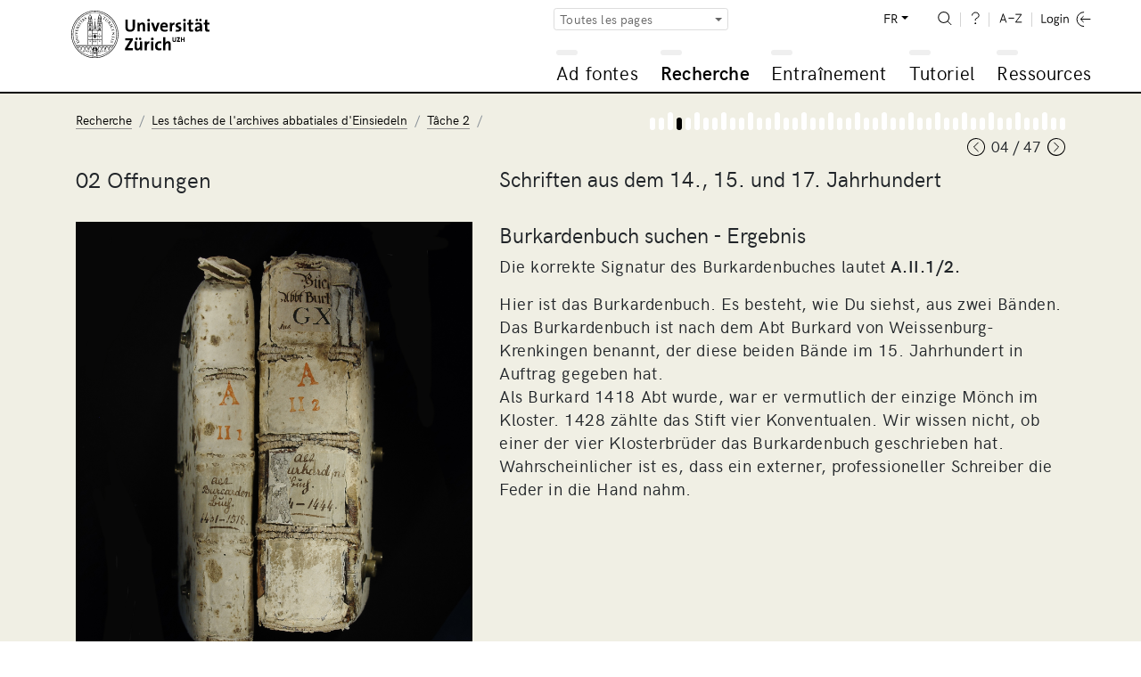

--- FILE ---
content_type: text/html; charset=UTF-8
request_url: https://www.adfontes.uzh.ch/fr/4203/recherche/archivaufgaben-stiftsarchiv-einsiedeln/02_offnungen/burkardenbuch-suchen-ergebnis
body_size: 22797
content:
<!DOCTYPE html>
<html lang="fr">
  <head>
    <meta charset="utf-8">
    <meta http-equiv="X-UA-Compatible" content="IE=edge">
    <title>Ad fontes: Recherche / Les tâches de l'archives abbatiales d'Einsiedeln / Tâche 2 / Chercher le Burkardenbuch (recueil de copies, cartulaire) - résultat</title>
    <script>
    document.documentElement.className = "js";
    var sBaseUrl = "https://www.adfontes.uzh.ch/";
    var sSiteUrl = "https://www.adfontes.uzh.ch/fr/";
    var sLang    = "fr";
    var sControllerName = "recherche";
    var sUrl     = "fr/4203/recherche/archivaufgaben-stiftsarchiv-einsiedeln/02_offnungen/burkardenbuch-suchen-ergebnis";
    var iPageId  = 1257; 
    </script>
    <meta name="viewport" content="width=device-width, initial-scale=1, shrink-to-fit=no">
    <meta name="keywords" content="Ad fontes, Sources, Archives">
    <meta name="description" content="Ad fontes – Une introduction aux sources dans les archives: Ad fontes est une plateforme d’enseignement offerte par l’Université de Zurich et destinées aux utilisateurs des archives ou souhaitant le devenir.">
    <meta name="author" content="Université de Zurich | Faculté de Philosophie | Ad fontes">
        <link href="https://www.adfontes.uzh.ch/css/mirador-combined.min.css?1565857858" rel="stylesheet">
    <link href="https://www.adfontes.uzh.ch/css/summernote-bs4.css?1565857858" rel="stylesheet">
        <link href="https://www.adfontes.uzh.ch/css/styles.min.css?1565857858" rel="stylesheet">
        <link rel="icon" href="/favicon.ico">
    <link rel="apple-touch-icon" href="/img/favicons/apple-icon.png" sizes="180x180">
    <link rel="icon" href="/img/favicons/favicon-32x32.png" sizes="32x32" type="image/png">
    <link rel="icon" href="/img/favicons/favicon-16x16.png" sizes="16x16" type="image/png">
    <link rel="icon" href="/img/favicons/favicon-96x96.png" sizes="96x96" type="image/png">
    <link rel="manifest" href="/img/favicons/manifest.json">
    <meta name="msapplication-config" content="/img/favicons/browserconfig.xml">
    <link rel="alternate" type="application/rss+xml" title="RSS-Feed Ad fontes-News" href="https://www.adfontes.uzh.ch/fr/rss">
  </head>
<body>
  <header>
    <div class="container-fluid">
       <a href="https://www.adfontes.uzh.ch/fr/"><img src="https://www.adfontes.uzh.ch/img/uni-logo.svg" id="logo" width="155" alt="Logo Universität Zürich"></a>
       <div id="navigation">
        <form method="post" action="https://www.adfontes.uzh.ch/fr/4203/recherche/archivaufgaben-stiftsarchiv-einsiedeln/02_offnungen/burkardenbuch-suchen-ergebnis" id="profile-filter-form" class="hidden">
          <input type="hidden" name="iProfilFilter" value="1">
        </form>
          <nav id="servicenav">
            <div class="dropdown" id="profile-filter">
              <button class="btn btn-sm btn-outline-secondary dropdown-toggle" type="button" id="profile-filter-button" data-toggle="dropdown" aria-haspopup="true" aria-expanded="false">
                Toutes les pages              </button>
              <div class="dropdown-menu" aria-labelledby="profile-filter-button">
                                                    <button class="dropdown-item  active" type="button" data-profile-id="1">Toutes les pages</button>
                                                    <button class="dropdown-item " type="button" data-profile-id="2">Stadtarchiv St.Gallen</button>
                                                    <button class="dropdown-item " type="button" data-profile-id="3">Études de langue allemande</button>
                                                    <button class="dropdown-item " type="button" data-profile-id="4">Langues romanes</button>
                                                    <button class="dropdown-item " type="button" data-profile-id="5">Études nordiques</button>
                                                    <button class="dropdown-item " type="button" data-profile-id="7">Photographies africaines</button>
                                                    <button class="dropdown-item " type="button" data-profile-id="9">Latin médiéval</button>
                                                    <button class="dropdown-item " type="button" data-profile-id="11">Numismatique</button>
                                                    <button class="dropdown-item " type="button" data-profile-id="13">Histoire globale</button>
                                                    <button class="dropdown-item " type="button" data-profile-id="14">Finlande</button>
                                                    <button class="dropdown-item " type="button" data-profile-id="15">Staatsarchiv Zürich</button>
                                                    <button class="dropdown-item " type="button" data-profile-id="16">Japonais</button>
                                                    <button class="dropdown-item " type="button" data-profile-id="17">Sources de films et de vidéos</button>
                              </div>
            </div>
            
            <ul>
              <li class="dropdown" id="language-switch">
                <a class="dropdown-toggle" href="#" id="navbarDropdownLanguages" role="button" data-toggle="dropdown" aria-haspopup="true" aria-expanded="false">FR</a>
                <div class="dropdown-menu dropdown-menu-right" aria-labelledby="navbarDropdown">
                                      <a class="" href="https://www.adfontes.uzh.ch/4203/recherche/archivaufgaben-stiftsarchiv-einsiedeln/02_offnungen/burkardenbuch-suchen-ergebnis">DE</a>
                                      <a class="" href="https://www.adfontes.uzh.ch/en/4203/recherche/archivaufgaben-stiftsarchiv-einsiedeln/02_offnungen/burkardenbuch-suchen-ergebnis">EN</a>
                                      <a class=" active" href="https://www.adfontes.uzh.ch/fr/4203/recherche/archivaufgaben-stiftsarchiv-einsiedeln/02_offnungen/burkardenbuch-suchen-ergebnis">FR</a>
                                  </div>
              </li>
              <li><a href="https://www.adfontes.uzh.ch/fr/suche" id="search"><img src="https://www.adfontes.uzh.ch/img/zoom-i.svg" height="20" alt="<? lang('site_search') ?>"></a></li>
              <li><a href="#helpPageModal" id="help" data-toggle="modal" data-help_page_id="1813"><img src="https://www.adfontes.uzh.ch/img/help-i.svg" height="20" alt="Aide"></a></li>
              <li><a href="https://www.adfontes.uzh.ch/fr/glossar" id="glossary"><img src="https://www.adfontes.uzh.ch/img/glossary-i.svg" height="20" alt="Glossaire"></a></li>
              <li>                <a href="#loginModal" data-toggle="modal" id="login"><img src="https://www.adfontes.uzh.ch/img/logintxt-i.svg" id="login-txt" height="20" alt="Login-Text"> <img src="https://www.adfontes.uzh.ch/img/login-i.svg" id="login-icon" height="20" alt="Login-Icon"></a>
              </li>
            </ul>
         </nav>
         <nav id="mainnav">
          
<ul id="firstlevel">
<li class="mainnav-li" id="ml1"><span data-url=""></span><a href="#" title="Ad fontes">Ad fontes</a>
<ul class="subnav">
<li><a href="/fr/ad-fontes/einleitung" title="Bienvenue sur Ad fontes">Bienvenue sur Ad fontes</a></li>
<li class="collapsed"><div class="plusminus"></div><a href="/fr/ad-fontes/introduction" title="Introduction">Introduction</a>
<ul>
<li><a href="/fr/ad-fontes/introduction/was-du-hier-lernen-kannst" title="Ce que vous pouvez acquérir...">Ce que vous pouvez acquérir...</a></li>
<li><a href="/fr/ad-fontes/introduction/was-du-danach-koennen-solltest" title="Ce que vous saurez en repartant...">Ce que vous saurez en repartant...</a></li>
<li><a href="/fr/ad-fontes/introduction/wie-das-programm-aufgebaut-ist" title="Comment le site est-il construit...">Comment le site est-il construit...</a></li>
<li><a href="/fr/ad-fontes/introduction/wie-das-programm-funktioniert" title="Comment le site fonctionne-t-il...">Comment le site fonctionne-t-il...</a></li>
<li><a href="/fr/ad-fontes/introduction/wo-du-am-besten-anfaengst" title="Par où commencer...">Par où commencer...</a></li>
<li><a href="/fr/ad-fontes/introduction/was-du-bedenken-solltest" title="Ce qu’il faut garder à l’esprit...">Ce qu’il faut garder à l’esprit...</a></li>
<li><a href="/fr/ad-fontes/introduction/warum-anmelden" title="Pourquoi s'inscrire?">Pourquoi s'inscrire?</a></li>
</ul>
</li>
<li class="collapsed"><div class="plusminus"></div><a href="/fr/ad-fontes/informationen-zum-projekt" title="Informations sur le projet">Informations sur le projet</a>
<ul>
<li><a href="/fr/ad-fontes/informationen-zum-projekt/faq-haeufig-gestellte-fragen" title="FAQ - Questions fréquentes">FAQ - Questions fréquentes</a></li>
<li><a href="/fr/ad-fontes/informationen-zum-projekt/editorial" title="Éditorial">Éditorial</a></li>
<li><a href="/fr/ad-fontes/informationen-zum-projekt/Imprint" title="Impressum">Impressum</a></li>
<li><a href="/fr/ad-fontes/informationen-zum-projekt/Coopérations" title="Coopérations">Coopérations</a></li>
<li><a href="/fr/ad-fontes/informationen-zum-projekt/Partenaires" title="Partenaires">Partenaires</a></li>
<li><a href="/fr/ad-fontes/informationen-zum-projekt/Auteurs, photographies, traductions" title="Auteurs, photographies, traductions">Auteurs, photographies, traductions</a></li>
<li><a href="/fr/ad-fontes/informationen-zum-projekt/Datenschutzerklärung, Privacy Policy, Politique de confidentialité" title="Datenschutzerklärung / Privacy Policy / Politique de confidentialité">Datenschutzerklärung / Privacy Policy / Politique de confidentialité</a></li>
<li><a href="/fr/ad-fontes/informationen-zum-projekt/bildnachweise" title="Crédits photographiques">Crédits photographiques</a></li>
<li><a href="/fr/ad-fontes/informationen-zum-projekt/publikationen-und-auszeichnungen" title="Publications et prix">Publications et prix</a></li>
<li><a href="/fr/ad-fontes/informationen-zum-projekt/konzept-medidaprix-antrag-evaluation" title="Histoire">Histoire</a></li>
<li><a href="/fr/ad-fontes/informationen-zum-projekt/app-fontes" title="App Fontes">App Fontes</a></li>
<li><a href="/fr/ad-fontes/informationen-zum-projekt/statements" title="Énoncés des intervenants">Énoncés des intervenants</a></li>
</ul>
</li>
</ul>
</li>
<li class="mainnav-li currentmain" id="ml2"><span data-url=""></span><a href="#" title="Recherche">Recherche</a>
<ul class="subnav">
<li><a href="/fr/4001/recherche/einleitung" title="Introduction">Introduction</a></li>
<li class="active"><div class="plusminus"></div><a href="/fr/40000/recherche/archivaufgaben-stiftsarchiv-einsiedeln" title="Les tâches de l'archives abbatiales d'Einsiedeln">Les tâches de l'archives abbatiales d'Einsiedeln</a>
<ul>
<li><a href="/fr/4100/recherche/archivaufgaben-stiftsarchiv-einsiedeln/01_archivordnung" title="Tâche 1">Tâche 1</a></li>
<li class="active"><a href="/fr/4200/recherche/archivaufgaben-stiftsarchiv-einsiedeln/02_offnungen" title="Tâche 2">Tâche 2</a></li>
<li><a href="/fr/4300/recherche/archivaufgaben-stiftsarchiv-einsiedeln/03-urkunden-aus-dem-marchenstreit" title="Tâche 3">Tâche 3</a></li>
<li><a href="/fr/4400/recherche/archivaufgaben-stiftsarchiv-einsiedeln/04-schiedsgericht" title="Tâche 4">Tâche 4</a></li>
</ul>
</li>
<li class="collapsed"><div class="plusminus"></div><a href="/fr/44000/recherche/archivaufgaben-staatsarchiv-ag" title="Les tâches de l'archives cantonales de l'Argovie">Les tâches de l'archives cantonales de l'Argovie</a>
<ul>
<li><a href="/fr/4900/recherche/archivaufgaben-staatsarchiv-ag/09-kartular" title="Cartulaire de Königsfelden">Cartulaire de Königsfelden</a></li>
</ul>
</li>
<li class="collapsed"><div class="plusminus"></div><a href="/fr/4099/recherche/archivaufgaben-staatsarchiv-zh" title="Les tâches de l'archives cantonales de Zurich">Les tâches de l'archives cantonales de Zurich</a>
<ul>
<li><a href="/fr/4500/recherche/archivaufgaben-staatsarchiv-zh/05-paepstliche-privilegien" title="Tâche 5">Tâche 5</a></li>
<li><a href="/fr/4600/recherche/archivaufgaben-staatsarchiv-zh/06-fruehneuzeitliche-quellen-aus-dem-staatsarchiv-zuerich" title="Tâche 6">Tâche 6</a></li>
<li><a href="/fr/4700/recherche/archivaufgaben-staatsarchiv-zh/07-verwaltungsakten-des-kantons-zuerich-aus-dem-19-jh" title="Tâche 7">Tâche 7</a></li>
<li><a href="/fr/4800/recherche/archivaufgaben-staatsarchiv-zh/08-eine-bulle-julius-II-an-die-eidgenossen-1512" title="Tâche 8">Tâche 8</a></li>
</ul>
</li>
<li class="collapsed"><div class="plusminus"></div><a href="/fr/43000/recherche/archivaufgaben-privatarchiv" title="Les tâches de l'archives archives privées">Les tâches de l'archives archives privées</a>
<ul>
<li><a href="/fr/43100/recherche/archivaufgaben-privatarchiv/the-iselin-family-archive-basel" title="Les archives de la famille Iselin, Bâle">Les archives de la famille Iselin, Bâle</a></li>
<li><a href="/fr/43200/recherche/archivaufgaben-privatarchiv/isaak-iselin-in-hawaii-1807" title="Isaak Iselin à Hawaii, 1807">Isaak Iselin à Hawaii, 1807</a></li>
</ul>
</li>
<li class="collapsed"><div class="plusminus"></div><a href="/fr/41000/recherche/afrika-im-fokus-zur-verwendung-historischer-fotografien-in-den-geschichtswissenschaften" title="Focus sur l'Afrique. De l'utilisation des photographies dans les sciences historiques">Focus sur l'Afrique. De l'utilisation des photographies dans les sciences historiques</a>
<ul>
<li><a href="/fr/41100/recherche/afrika-im-fokus-zur-verwendung-historischer-fotografien-in-den-geschichtswissenschaften/bm-archives" title="Rôle des archives - Archives de la Mission de Bâle">Rôle des archives - Archives de la Mission de Bâle</a></li>
<li><a href="/fr/41200/recherche/afrika-im-fokus-zur-verwendung-historischer-fotografien-in-den-geschichtswissenschaften/bildbestand-der-deutschen-kolonialgesellschaft-dkg" title="Rôle des archives - corpus d'images de la Société coloniale allemande (SCA)">Rôle des archives - corpus d'images de la Société coloniale allemande (SCA)</a></li>
</ul>
</li>
<li class="collapsed"><div class="plusminus"></div><a href="/fr/457000/recherche/recherche-filmquellen-videoquellen" title="Rechercheübung zu Film-und Videoquellen">Rechercheübung zu Film-und Videoquellen</a>
<ul>
<li><a href="/fr/457100/recherche/recherche-filmquellen-videoquellen/archivaufgabe-1-schweizer-filmwochenschau" title=""></a></li>
<li><a href="/fr/457200/recherche/recherche-filmquellen-videoquellen/archivaufgabe-2-das-videoladen-archiv" title=""></a></li>
</ul>
</li>
<li class="collapsed"><div class="plusminus"></div><a href="/fr/42000/recherche/muenzfunde-als-historische-quelle" title="Les trouvailles monétaires comme source historique">Les trouvailles monétaires comme source historique</a>
<ul>
<li><a href="/fr/42100/recherche/muenzfunde-als-historische-quelle/ein-schatzfund-aus-winterthur" title="La découverte de monnaies comme source historique - Les vestiges d'un trésor à Winterthur">La découverte de monnaies comme source historique - Les vestiges d'un trésor à Winterthur</a></li>
</ul>
</li>
</ul>
</li>
<li class="mainnav-li" id="ml3"><span data-url=""></span><a href="#" title="Entraînement">Entraînement</a>
<ul class="subnav">
<li><a href="/fr/3001/training/einleitung" title="Introduction">Introduction</a></li>
<li class="collapsed"><div class="plusminus"></div><a href="/fr/3100/training/deutsche-transkriptionsuebungen" title="Exercices de transcription en allemand">Exercices de transcription en allemand</a>
<ul>
<li><a href="/fr/370510/training/deutsche-transkriptionsuebungen/kontorsordnung-nowgorod-1268" title="Règlement du comptoir hanséatique de Novgorod, 1268">Règlement du comptoir hanséatique de Novgorod, 1268</a></li>
<li><a href="/fr/3360/training/deutsche-transkriptionsuebungen/privaturkunde" title="Charte privée">Charte privée</a></li>
<li><a href="/fr/3210/training/deutsche-transkriptionsuebungen/urkunde-luetolds-von-regensberg" title="Charte de Lutold de Regensberg">Charte de Lutold de Regensberg</a></li>
<li><a href="/fr/33120/training/deutsche-transkriptionsuebungen/privaturkunde-verkauf-eines-ackers" title="Charte privée: vente d'un champ">Charte privée: vente d'un champ</a></li>
<li><a href="/fr/3230/training/deutsche-transkriptionsuebungen/sammelhofrecht-aus-dem-grossen-urbar" title="Collection des droits des tenanciers des Grandes Reconnaissances">Collection des droits des tenanciers des Grandes Reconnaissances</a></li>
<li><a href="/fr/3365/training/deutsche-transkriptionsuebungen/kaiserurkunde" title="Charte impériale">Charte impériale</a></li>
<li><a href="/fr/33180/training/deutsche-transkriptionsuebungen/rodel-dottikon" title="Rotulus de Dottikon">Rotulus de Dottikon</a></li>
<li><a href="/fr/370480/training/deutsche-transkriptionsuebungen/flandernblockade-erster-hansetag-1358" title="Blocus de la Flandre et première Diète hanséatique en 1358">Blocus de la Flandre et première Diète hanséatique en 1358</a></li>
<li><a href="/fr/3370/training/deutsche-transkriptionsuebungen/steuerbuch" title="Livre de taille">Livre de taille</a></li>
<li><a href="/fr/370530/training/deutsche-transkriptionsuebungen/veckinchusen-brief-1422" title="Lettre de Hildebrand Veckinchusen à sa femme Margarete, 1422">Lettre de Hildebrand Veckinchusen à sa femme Margarete, 1422</a></li>
<li><a href="/fr/33190/training/deutsche-transkriptionsuebungen/schuldenbuch-scharnachthal" title="registre de dettes">registre de dettes</a></li>
<li><a href="/fr/3260/training/deutsche-transkriptionsuebungen/diarium" title="Diarium">Diarium</a></li>
<li><a href="/fr/3255/training/deutsche-transkriptionsuebungen/burkardenbuch-fragenkatalog" title="Le livre de Burcard (Burkardenbuch): questionnaire">Le livre de Burcard (Burkardenbuch): questionnaire</a></li>
<li><a href="/fr/3375/training/deutsche-transkriptionsuebungen/metzgerzunftsatzung" title="Règlement de la guilde des bouchers">Règlement de la guilde des bouchers</a></li>
<li><a href="/fr/33125/training/deutsche-transkriptionsuebungen/brief-werbeschreiben-fuer-markt" title="Lettre: publicité pour un marché">Lettre: publicité pour un marché</a></li>
<li><a href="/fr/33110/training/deutsche-transkriptionsuebungen/thuner-missivenbestand-chirograph" title="Inventaire des missives de Thoune, chirographe">Inventaire des missives de Thoune, chirographe</a></li>
<li><a href="/fr/370520/training/deutsche-transkriptionsuebungen/flandernprivileg-margarete-1252" title="Flandernprivileg von Gräfin Margarete 1252">Flandernprivileg von Gräfin Margarete 1252</a></li>
<li><a href="/fr/370460/training/deutsche-transkriptionsuebungen/kopialbuch-xv-jahrhundert" title="Blocus de la Flandre et première Diète hanséatique en 1358">Blocus de la Flandre et première Diète hanséatique en 1358</a></li>
<li><a href="/fr/370470/training/deutsche-transkriptionsuebungen/tagesordnung-hansetag-1518-1" title="Ordre du jour de l'assemblée des villes hanséatiques de 1518">Ordre du jour de l'assemblée des villes hanséatiques de 1518</a></li>
<li><a href="/fr/33130/training/deutsche-transkriptionsuebungen/ehegerichts-protokoll" title="Procès-verbal de la cour matrimoniale">Procès-verbal de la cour matrimoniale</a></li>
<li><a href="/fr/3290/training/deutsche-transkriptionsuebungen/rechnungsbuch-von-abt-ludwig-blarer" title="Livre de comptes de l'abbé Louis Blarer">Livre de comptes de l'abbé Louis Blarer</a></li>
<li><a href="/fr/3280/training/deutsche-transkriptionsuebungen/rechnung-von-sarmenstorff" title="Comptabilité de Sarmenstorf">Comptabilité de Sarmenstorf</a></li>
<li><a href="/fr/33115/training/deutsche-transkriptionsuebungen/altes-schlossurbar" title="Vieux registre castral (Reconnaissances)">Vieux registre castral (Reconnaissances)</a></li>
<li><a href="/fr/370500/training/deutsche-transkriptionsuebungen/turmbuecher-einleitung" title=""></a></li>
<li><a href="/fr/3285/training/deutsche-transkriptionsuebungen/weinrezept" title="Recette de vin">Recette de vin</a></li>
<li><a href="/fr/33135/training/deutsche-transkriptionsuebungen/malefiz-protokoll" title="Procès-verbal d'un maléfice">Procès-verbal d'un maléfice</a></li>
<li><a href="/fr/370440/training/deutsche-transkriptionsuebungen/hexenprozess-castels" title=""></a></li>
<li><a href="/fr/370450/training/deutsche-transkriptionsuebungen/bestellbrief" title=""></a></li>
<li><a href="/fr/33140/training/deutsche-transkriptionsuebungen/speiseordnung" title="Menu">Menu</a></li>
<li><a href="/fr/370490/training/deutsche-transkriptionsuebungen/Rezess-zum-letzten-Hansetag-zu-Lübeck-1669" title=""></a></li>
<li><a href="/fr/3310/training/deutsche-transkriptionsuebungen/diarium-von-pater-joseph-dietrich" title="Journal du Père Joseph Dietrich">Journal du Père Joseph Dietrich</a></li>
<li><a href="/fr/3390/training/deutsche-transkriptionsuebungen/brief-rosenrolls-an-scheuchzer" title="Lettre de Rosenroll à Scheuchzer">Lettre de Rosenroll à Scheuchzer</a></li>
<li><a href="/fr/370540/training/deutsche-transkriptionsuebungen/chorgerichtsmanuale-einleitung" title=""></a></li>
<li><a href="/fr/3330/training/deutsche-transkriptionsuebungen/kanzleiordnung-fuer-die-substituten" title="Règlement de chancellerie pour les substituts">Règlement de chancellerie pour les substituts</a></li>
<li><a href="/fr/33145/training/deutsche-transkriptionsuebungen/gemeinds-buch-massnahmen-zur-ausrottung-des-wolfs" title="Livre communal: mesures pour l'extermination du loup">Livre communal: mesures pour l'extermination du loup</a></li>
<li><a href="/fr/33150/training/deutsche-transkriptionsuebungen/signalement-der-letzten-hexe-anna-goeldin" title="Signalement de la «dernière sorcière» Anna Göldin">Signalement de la «dernière sorcière» Anna Göldin</a></li>
<li><a href="/fr/3335/training/deutsche-transkriptionsuebungen/archivordnung-aus-dem-summarium" title="Registre d'archives du Summarium">Registre d'archives du Summarium</a></li>
<li><a href="/fr/3355/training/deutsche-transkriptionsuebungen/brief-der-aargauer-regierung" title="Lettre du gouvernement d'Argovie">Lettre du gouvernement d'Argovie</a></li>
<li><a href="/fr/3380/training/deutsche-transkriptionsuebungen/buergerratsprotokoll" title="Procès-verbal du Conseil communal">Procès-verbal du Conseil communal</a></li>
<li><a href="/fr/33155/training/deutsche-transkriptionsuebungen/gemeinderatsprotokoll-automobil-wettfahrt-paris-wien" title="Procès-verbal du Conseil communal: course automobile Paris-Vienne">Procès-verbal du Conseil communal: course automobile Paris-Vienne</a></li>
<li><a href="/fr/3395/training/deutsche-transkriptionsuebungen/schulaufsatz-eine-tour-auf-den-saentis" title="Dissertation scolaire: «Une balade au Säntis»">Dissertation scolaire: «Une balade au Säntis»</a></li>
<li><a href="/fr/33160/training/deutsche-transkriptionsuebungen/brief-dank-eines-ehemaligen-bewohners" title="Lettre: Grâce à un ancien habitant">Lettre: Grâce à un ancien habitant</a></li>
<li><a href="/fr/33165/training/deutsche-transkriptionsuebungen/kriegsmobilmachungstelegramm-vom-1-august-1914" title="Télégramme de mobilisation pour la guerre (1er août 1914)">Télégramme de mobilisation pour la guerre (1er août 1914)</a></li>
</ul>
</li>
<li class="collapsed"><div class="plusminus"></div><a href="/fr/3200/training/lateinische-transkriptionsuebungen" title="Exercices de transcription de textes latins">Exercices de transcription de textes latins</a>
<ul>
<li><a href="/fr/31645/training/lateinische-transkriptionsuebungen/Gregory-s_Dialogues" title="Les Dialogues de Grégoire">Les Dialogues de Grégoire</a></li>
<li><a href="/fr/3140/training/lateinische-transkriptionsuebungen/dicta-pirmini" title="Dicta Pirmini">Dicta Pirmini</a></li>
<li><a href="/fr/3385/training/lateinische-transkriptionsuebungen/aelteste-urkunde-von-zuerich" title="La plus ancienne charte de Zurich">La plus ancienne charte de Zurich</a></li>
<li><a href="/fr/3150/training/lateinische-transkriptionsuebungen/pilgerfuehrer-durch-rom" title="Un guide du pèlerin de Rome">Un guide du pèlerin de Rome</a></li>
<li><a href="/fr/371250/training/lateinische-transkriptionsuebungen/testament-piuro" title=""></a></li>
<li><a href="/fr/31640/training/lateinische-transkriptionsuebungen/Blanche-Stalls" title="Les étals Blanche pour les foires de Champagne">Les étals Blanche pour les foires de Champagne</a></li>
<li><a href="/fr/3170/training/lateinische-transkriptionsuebungen/brevier" title="Bréviaire">Bréviaire</a></li>
<li><a href="/fr/31630/training/lateinische-transkriptionsuebungen/honneurs-de-lours-droits-du-sacristain" title="Les honneurs de l'ours et les droits du sacristain (décembre 1330)">Les honneurs de l'ours et les droits du sacristain (décembre 1330)</a></li>
<li><a href="/fr/33230/training/lateinische-transkriptionsuebungen/kartause-basel" title="Chartreuse Basel">Chartreuse Basel</a></li>
<li><a href="/fr/31520/training/lateinische-transkriptionsuebungen/winand-von-steeg" title="Winand von Steeg">Winand von Steeg</a></li>
<li><a href="/fr/31540/training/lateinische-transkriptionsuebungen/streitbarer-gelehrter-felix-hemmerli" title="Felix Hemmerli: érudit réactionnaire">Felix Hemmerli: érudit réactionnaire</a></li>
<li><a href="/fr/31610/training/lateinische-transkriptionsuebungen/visite-cathedrale-lausanne" title="Visite de la cathédrale de Lausanne (1456)">Visite de la cathédrale de Lausanne (1456)</a></li>
<li><a href="/fr/33170/training/lateinische-transkriptionsuebungen/bittschrift-an-den-papst" title="Pétition adressée au pape">Pétition adressée au pape</a></li>
<li><a href="/fr/31530/training/lateinische-transkriptionsuebungen/bullinger-briefwechsel" title="Bullinger - correspondance">Bullinger - correspondance</a></li>
<li><a href="/fr/31510/training/lateinische-transkriptionsuebungen/fruehneuzeitliches-tagebuch" title="Journal (intime) du début de l'époque moderne">Journal (intime) du début de l'époque moderne</a></li>
</ul>
</li>
<li class="collapsed"><div class="plusminus"></div><a href="/fr/32000/training/exercices-de-transcription" title="Exercices de transcription en langues romanes">Exercices de transcription en langues romanes</a>
<ul>
<li><a href="/fr/373350/training/exercices-de-transcription/aspis" title="L'aspis dans le Bestiaire de Philippe de Thaon">L'aspis dans le Bestiaire de Philippe de Thaon</a></li>
<li><a href="/fr/373360/training/exercices-de-transcription/monosceros" title="Le monoscéros dans le Bestiaire de Philippe de Thaon">Le monoscéros dans le Bestiaire de Philippe de Thaon</a></li>
<li><a href="/fr/373330/training/exercices-de-transcription/coc-gorpil" title="D'un coc et d'un gorpil">D'un coc et d'un gorpil</a></li>
<li><a href="/fr/373340/training/exercices-de-transcription/gorpil-colon" title="D'un gorpil et d'un colon">D'un gorpil et d'un colon</a></li>
<li><a href="/fr/373300/training/exercices-de-transcription/vilain-choe" title="D'un vilain et de sa choe">D'un vilain et de sa choe</a></li>
<li><a href="/fr/373310/training/exercices-de-transcription/gorpil" title="Ci dit d'un gorpil">Ci dit d'un gorpil</a></li>
<li><a href="/fr/373250/training/exercices-de-transcription/lion" title="Le lion d'après le Livre de songes selon Daniel">Le lion d'après le Livre de songes selon Daniel</a></li>
<li><a href="/fr/373260/training/exercices-de-transcription/ours" title="L'ours d'après le Livre de songes selon Daniel">L'ours d'après le Livre de songes selon Daniel</a></li>
<li><a href="/fr/373290/training/exercices-de-transcription/corbeau-corneille" title="Le corbeau et la corneille d'après le Livre de songes selon Daniel">Le corbeau et la corneille d'après le Livre de songes selon Daniel</a></li>
<li><a href="/fr/32210/training/exercices-de-transcription/livre-des-proprietez-des-choses-le-loup" title="Livre des  proprietez des choses: le loup">Livre des  proprietez des choses: le loup</a></li>
<li><a href="/fr/373270/training/exercices-de-transcription/loup" title="Le loup d'après le Livre de songes selon Daniel">Le loup d'après le Livre de songes selon Daniel</a></li>
<li><a href="/fr/373280/training/exercices-de-transcription/renard" title="Le renard d'après le Livre de songes selon Daniel">Le renard d'après le Livre de songes selon Daniel</a></li>
<li><a href="/fr/373320/training/exercices-de-transcription/loup-corbel" title="Du Loup et du corbel">Du Loup et du corbel</a></li>
<li><a href="/fr/32220/training/exercices-de-transcription/livre-des-proprietez-des-choses-le-renard" title="Livre des proprietez des choses: le renard">Livre des proprietez des choses: le renard</a></li>
<li><a href="/fr/32215/training/exercices-de-transcription/livre-des-proprietez-des-choses-le-chameau-leopard-" title="Livre des proprietez des choses: le chameau-léopard">Livre des proprietez des choses: le chameau-léopard</a></li>
<li><a href="/fr/373210/training/exercices-de-transcription/brief-georg-jenatsch" title="Brief von Georg Jenatsch und Blasius Alexander an Hans Georg Pebia">Brief von Georg Jenatsch und Blasius Alexander an Hans Georg Pebia</a></li>
<li><a href="/fr/373220/training/exercices-de-transcription/brief-perpetua-von-salis" title="Brief von Perpetua von Salis">Brief von Perpetua von Salis</a></li>
<li><a href="/fr/373230/training/exercices-de-transcription/schwurformel-des-lugnezer-landammanns" title="Schwurformel des Lugnezer Landammanns">Schwurformel des Lugnezer Landammanns</a></li>
<li><a href="/fr/373240/training/exercices-de-transcription/wirtshausgespräch-ardez" title="Wirtshausgespräch beim Jahrmarkt in Ardez">Wirtshausgespräch beim Jahrmarkt in Ardez</a></li>
<li><a href="/fr/32110/training/exercices-de-transcription/charte-de-metz-transaction-de-rente" title="Charte de Metz, transaction de rente">Charte de Metz, transaction de rente</a></li>
<li><a href="/fr/32115/training/exercices-de-transcription/charte-de-labbaye-de-salival" title="Charte de l'abbaye de Salival">Charte de l'abbaye de Salival</a></li>
<li><a href="/fr/32120/training/exercices-de-transcription/charte-de-lepiscopat-de-toul" title="Charte de l'épiscopat de Toul">Charte de l'épiscopat de Toul</a></li>
<li><a href="/fr/32125/training/exercices-de-transcription/charte-de-labbaye-de-fontenay" title="Charte de l'abbaye de Fontenay">Charte de l'abbaye de Fontenay</a></li>
<li><a href="/fr/32135/training/exercices-de-transcription/charte-de-montreal" title="Charte de Montréal">Charte de Montréal</a></li>
<li><a href="/fr/32140/training/exercices-de-transcription/charte-de-brancion" title="Charte de Brancion">Charte de Brancion</a></li>
<li><a href="/fr/32145/training/exercices-de-transcription/charte-de-fribourg" title="Charte de Fribourg">Charte de Fribourg</a></li>
<li><a href="/fr/32150/training/exercices-de-transcription/charte-de-neuchâtel" title="Charte de Neuchâtel">Charte de Neuchâtel</a></li>
</ul>
</li>
<li class="collapsed"><div class="plusminus"></div><a href="/fr/33000/training/transcription-exercices" title="Exercices de transcription en anglais">Exercices de transcription en anglais</a>
<ul>
<li><a href="/fr/33010/training/transcription-exercices/journal-of-isaak-iselin" title="Le Journal d'Isaak Iselin">Le Journal d'Isaak Iselin</a></li>
</ul>
</li>
<li class="collapsed"><div class="plusminus"></div><a href="/fr/31100/training/transkriptionsuebungen-fuer-die-nordistik" title="Exercices de transcription pour la nordistique">Exercices de transcription pour la nordistique</a>
<ul>
<li><a href="/fr/31110/training/transkriptionsuebungen-fuer-die-nordistik/codex-regius-der-lieder-edda" title="Le Codex Regius de l'Edda poétique">Le Codex Regius de l'Edda poétique</a></li>
<li><a href="/fr/31115/training/transkriptionsuebungen-fuer-die-nordistik/moeðruvallabók" title="Möðruvallabók">Möðruvallabók</a></li>
<li><a href="/fr/31120/training/transkriptionsuebungen-fuer-die-nordistik/codex-hardenbergianus" title="Codex Hardenbergianus">Codex Hardenbergianus</a></li>
<li><a href="/fr/31125/training/transkriptionsuebungen-fuer-die-nordistik/njáls-saga" title="Saga de Njáls">Saga de Njáls</a></li>
<li><a href="/fr/31130/training/transkriptionsuebungen-fuer-die-nordistik/jóns-saga-helga" title="Jóns saga helga">Jóns saga helga</a></li>
<li><a href="/fr/31135/training/transkriptionsuebungen-fuer-die-nordistik/sturlunga-saga" title="Sturlunga saga">Sturlunga saga</a></li>
<li><a href="/fr/31140/training/transkriptionsuebungen-fuer-die-nordistik/eyrbyggja-saga" title="Eyrbyggja saga">Eyrbyggja saga</a></li>
<li><a href="/fr/31145/training/transkriptionsuebungen-fuer-die-nordistik/gísla-saga-súrssonar" title="Gísla saga Súrssonar">Gísla saga Súrssonar</a></li>
<li><a href="/fr/31150/training/transkriptionsuebungen-fuer-die-nordistik/homilienbuch" title="Livre d'homélies">Livre d'homélies</a></li>
<li><a href="/fr/31155/training/transkriptionsuebungen-fuer-die-nordistik/urkunde-koenig-hákon-v-magnússon" title="Charte du roi Hákon V Magnússon">Charte du roi Hákon V Magnússon</a></li>
<li><a href="/fr/31160/training/transkriptionsuebungen-fuer-die-nordistik/elucidarius-das-aelteste-daenische-vaterunser" title="Elucidarius: le plus ancien «Notre Père» danois">Elucidarius: le plus ancien «Notre Père» danois</a></li>
<li><a href="/fr/31165/training/transkriptionsuebungen-fuer-die-nordistik/harpestreng-das-aelteste-daenische-kochbuch" title="Harpestreng: le plus ancien livre de cuisine danois">Harpestreng: le plus ancien livre de cuisine danois</a></li>
<li><a href="/fr/31170/training/transkriptionsuebungen-fuer-die-nordistik/aeldre-vaestgoetalagen" title="Äldre Västgötalagen">Äldre Västgötalagen</a></li>
<li><a href="/fr/31175/training/transkriptionsuebungen-fuer-die-nordistik/birgitta-autograph" title="L'autographe de Birgitta">L'autographe de Birgitta</a></li>
<li><a href="/fr/33510/training/transkriptionsuebungen-fuer-die-nordistik/bailiffs-account-1545" title="Le récit de Bailiff (1545)">Le récit de Bailiff (1545)</a></li>
<li><a href="/fr/33520/training/transkriptionsuebungen-fuer-die-nordistik/court-roll-1685" title="Court Roll 1685">Court Roll 1685</a></li>
<li><a href="/fr/33530/training/transkriptionsuebungen-fuer-die-nordistik/petter-claesson-1776" title="Petter Claesson 1776">Petter Claesson 1776</a></li>
</ul>
</li>
<li class="collapsed"><div class="plusminus"></div><a href="/fr/34100/training/uebungen-schriftgeschichte" title="Exercices sur l'histoire de l'écrit">Exercices sur l'histoire de l'écrit</a>
<ul>
<li><a href="/fr/34110/training/uebungen-schriftgeschichte/uebung-zur-schriftbestimmung-und-datierung" title="Exercice d'attribution d'écriture et de datation">Exercice d'attribution d'écriture et de datation</a></li>
<li><a href="/fr/34120/training/uebungen-schriftgeschichte/uebung-zur-deutschen-kurrentschrift" title="Exercice d'écriture cursive allemande">Exercice d'écriture cursive allemande</a></li>
</ul>
</li>
<li class="collapsed"><div class="plusminus"></div><a href="/fr/3500/training/datierungsuebungen" title="Exercices de datation">Exercices de datation</a>
<ul>
<li><a href="/fr/3510/training/datierungsuebungen/datierungsuebung-1" title="Exercice de datation 1">Exercice de datation 1</a></li>
<li><a href="/fr/3530/training/datierungsuebungen/datierungsuebung-2" title="Exercice de datation 2">Exercice de datation 2</a></li>
<li><a href="/fr/3550/training/datierungsuebungen/datierungsuebung-3" title="Exercice de datation 3">Exercice de datation 3</a></li>
<li><a href="/fr/3570/training/datierungsuebungen/datierungsuebung-4" title="Exercice de datation 4">Exercice de datation 4</a></li>
<li><a href="/fr/3580/training/datierungsuebungen/datierungsuebung-5" title="Exercice de datation 5">Exercice de datation 5</a></li>
</ul>
</li>
<li class="collapsed"><div class="plusminus"></div><a href="/fr/3700/training/uebungen-zu-muenzen-rechnungen-und-waehrungen" title="Exercices sur les monnaies, les comptes et les devises">Exercices sur les monnaies, les comptes et les devises</a>
<ul>
<li><a href="/fr/3710/training/uebungen-zu-muenzen-rechnungen-und-waehrungen/rechnung-kloster-fahr" title="Comptabilité du prieuré de bénédictines de Fahr">Comptabilité du prieuré de bénédictines de Fahr</a></li>
<li><a href="/fr/3730/training/uebungen-zu-muenzen-rechnungen-und-waehrungen/rechnen-mit-verschiedenen-waehrungen" title="Calculer avec différentes devises">Calculer avec différentes devises</a></li>
<li><a href="/fr/3750/training/uebungen-zu-muenzen-rechnungen-und-waehrungen/muenzbeschreibung-muenzbild-und-umschrift" title="Description d'une monnaie: la représentation et l'inscription">Description d'une monnaie: la représentation et l'inscription</a></li>
<li><a href="/fr/3760/training/uebungen-zu-muenzen-rechnungen-und-waehrungen/muenzbeschreibung-abnutzung-und-korrosion" title="Description d'une monnaie: usure et corrosion">Description d'une monnaie: usure et corrosion</a></li>
<li><a href="/fr/3770/training/uebungen-zu-muenzen-rechnungen-und-waehrungen/muenzen-vergleichen" title="Comparer les monnaies">Comparer les monnaies</a></li>
</ul>
</li>
<li class="collapsed"><div class="plusminus"></div><a href="/fr/37100/training/uebungen-zu-digitalen-quelleneditionen-und-elektronischen-findmitteln" title="Exercices sur les éditions numériques de sources et sur les instruments de recherche électroniques">Exercices sur les éditions numériques de sources et sur les instruments de recherche électroniques</a>
<ul>
<li><a href="/fr/37110/training/uebungen-zu-digitalen-quelleneditionen-und-elektronischen-findmitteln/der-umgang-mit-digitalen-quelleneditionen-aus-dem-stazh" title="La gestion des éditions numériques de sources aux Archives d'Etat de Zurich">La gestion des éditions numériques de sources aux Archives d'Etat de Zurich</a></li>
<li><a href="/fr/37120/training/uebungen-zu-digitalen-quelleneditionen-und-elektronischen-findmitteln/die-suche-von-quellen-mit-elektronischen-findmitteln-das-beispiel-query-von-scopearchiv" title="La recherche de sources avec les instruments de recherche électroniques - l'exemple de «Query» dans «scopeArchiv»">La recherche de sources avec les instruments de recherche électroniques - l'exemple de «Query» dans «scopeArchiv»</a></li>
</ul>
</li>
<li class="collapsed"><div class="plusminus"></div><a href="/fr/37200/training/afrika-im-fokus-zur-verwendung-historischer-fotografien-in-den-geschichtswissenschaften" title="Focus sur l'Afrique. De l'utilisation des photographies dans les sciences historiques">Focus sur l'Afrique. De l'utilisation des photographies dans les sciences historiques</a>
<ul>
<li><a href="/fr/37210/training/afrika-im-fokus-zur-verwendung-historischer-fotografien-in-den-geschichtswissenschaften/bildinhalt-betrachten" title="Regarder le contenu des images">Regarder le contenu des images</a></li>
<li><a href="/fr/37220/training/afrika-im-fokus-zur-verwendung-historischer-fotografien-in-den-geschichtswissenschaften/fotografie-datieren" title="Dater les photographies">Dater les photographies</a></li>
<li><a href="/fr/37230/training/afrika-im-fokus-zur-verwendung-historischer-fotografien-in-den-geschichtswissenschaften/metadaten-betrachten" title="Considérer les métadonnées">Considérer les métadonnées</a></li>
<li><a href="/fr/37240/training/afrika-im-fokus-zur-verwendung-historischer-fotografien-in-den-geschichtswissenschaften/quellen-nachweisen" title="Détecter des sources">Détecter des sources</a></li>
<li><a href="/fr/37250/training/afrika-im-fokus-zur-verwendung-historischer-fotografien-in-den-geschichtswissenschaften/bilder-interpretieren" title="Interpréter les images">Interpréter les images</a></li>
</ul>
</li>
<li class="collapsed"><div class="plusminus"></div><a href="/fr/384000/training/filmquellen" title=""></a>
<ul>
<li><a href="/fr/384100/training/filmquellen/authentizität" title=""></a></li>
<li><a href="/fr/384200/training/filmquellen/datierung" title=""></a></li>
<li><a href="/fr/384300/training/filmquellen/film-und-Videotechnik" title=""></a></li>
<li><a href="/fr/384400/training/filmquellen/textliches-umfeld" title=""></a></li>
</ul>
</li>
<li class="collapsed"><div class="plusminus"></div><a href="/fr/3800/training/germanistische-uebungen" title="Exercices de germanistique">Exercices de germanistique</a>
<ul>
<li><a href="/fr/3810/training/germanistische-uebungen/woerterbuecher-benutzen-weinrezept" title="Utiliser le dictionnaire: recette de vin">Utiliser le dictionnaire: recette de vin</a></li>
<li><a href="/fr/38100/training/germanistische-uebungen/die-sprachstufen-des-deutschen" title="Les évolutions linguistiques de l'allemand">Les évolutions linguistiques de l'allemand</a></li>
<li><a href="/fr/38310/training/germanistische-uebungen/sprachverwandtschaft-sprachfamilie" title="Parenté linguistique - famille linguistique">Parenté linguistique - famille linguistique</a></li>
<li><a href="/fr/38320/training/germanistische-uebungen/die-1-lautverschiebung-und-verners-gesetz" title="La première inflexion et la Loi de Verner">La première inflexion et la Loi de Verner</a></li>
<li><a href="/fr/38330/training/germanistische-uebungen/die-2-lautverschiebung" title="La deuxième inflexion">La deuxième inflexion</a></li>
<li><a href="/fr/38340/training/germanistische-uebungen/die-1-und-2-lautverschiebung" title="La première et la deuxième inflexion">La première et la deuxième inflexion</a></li>
<li><a href="/fr/38410/training/germanistische-uebungen/aeltere-sprachentwicklungen-ablaut" title="Evolutions plus anciennes de la langue: l'apophonie">Evolutions plus anciennes de la langue: l'apophonie</a></li>
<li><a href="/fr/38500/training/germanistische-uebungen/fruehneuhochdeutsche-sprachentwicklungen" title="Les évolutions de la langue en haut-allemand moderne">Les évolutions de la langue en haut-allemand moderne</a></li>
<li><a href="/fr/3850/training/germanistische-uebungen/wortformen-weinrezept" title="Formes des mots: recette de vin">Formes des mots: recette de vin</a></li>
</ul>
</li>
<li class="collapsed"><div class="plusminus"></div><a href="/fr/39020/training/lateinische-wortformen-des-mittelalters" title="Formes des mots latins du Moyen Age">Formes des mots latins du Moyen Age</a>
<ul>
<li><a href="/fr/39021/training/lateinische-wortformen-des-mittelalters/einfache-nicht-deklinierte-oder-konjugierte-wortformen-aufgabe" title="Formes des mots non déclinées ou conjuguées simples - tâche">Formes des mots non déclinées ou conjuguées simples - tâche</a></li>
<li><a href="/fr/39022/training/lateinische-wortformen-des-mittelalters/einfache-nicht-deklinierte-oder-konjugierte-wortformen-ergebnis" title="Formes des mots non déclinées ou conjuguées simples - résultat">Formes des mots non déclinées ou conjuguées simples - résultat</a></li>
<li><a href="/fr/39023/training/lateinische-wortformen-des-mittelalters/mittelschwere-nicht-deklinierte-oder-konjugierte-wortformen-aufgabe" title="Formes des mots non déclinées ou conjuguées de difficulté moyenne - tâche">Formes des mots non déclinées ou conjuguées de difficulté moyenne - tâche</a></li>
<li><a href="/fr/39024/training/lateinische-wortformen-des-mittelalters/mittelschwere-nicht-deklinierte-oder-konjugierte-wortformen-ergebnis" title="Formes des mots non déclinées ou conjuguées de difficulté moyenne - résultat">Formes des mots non déclinées ou conjuguées de difficulté moyenne - résultat</a></li>
<li><a href="/fr/39025/training/lateinische-wortformen-des-mittelalters/schwierige-nicht-deklinierte-oder-konjugierte-wortformen-aufgabe" title="Formes des mots non déclinées ou conjuguées difficiles - tâche">Formes des mots non déclinées ou conjuguées difficiles - tâche</a></li>
<li><a href="/fr/39026/training/lateinische-wortformen-des-mittelalters/schwierige-nicht-deklinierte-oder-konjugierte-wortformen-ergebnis" title="Formes des mots non déclinées ou conjuguées difficiles - résultat">Formes des mots non déclinées ou conjuguées difficiles - résultat</a></li>
<li><a href="/fr/39027/training/lateinische-wortformen-des-mittelalters/einfache-deklinierte-oder-konjugierte-wortformen-aufgabe" title="Formes des mots déclinées ou conjuguées simples - tâche">Formes des mots déclinées ou conjuguées simples - tâche</a></li>
<li><a href="/fr/39028/training/lateinische-wortformen-des-mittelalters/einfache-deklinierte-oder-konjugierte-wortformen-ergebnis" title="Formes des mots déclinées ou conjuguées simples - résultat">Formes des mots déclinées ou conjuguées simples - résultat</a></li>
<li><a href="/fr/39029/training/lateinische-wortformen-des-mittelalters/mittelschwere-deklinierte-oder-konjugierte-wortformen-aufgabe" title="Formes des mots déclinées ou conjuguées de difficulté moyenne - tâche">Formes des mots déclinées ou conjuguées de difficulté moyenne - tâche</a></li>
<li><a href="/fr/39030/training/lateinische-wortformen-des-mittelalters/mittelschwere-deklinierte-oder-konjugierte-wortformen-ergebnis" title="Formes des mots déclinées ou conjuguées de difficulté moyenne - résultat">Formes des mots déclinées ou conjuguées de difficulté moyenne - résultat</a></li>
<li><a href="/fr/39031/training/lateinische-wortformen-des-mittelalters/schwierige-deklinierte-oder-konjugierte-wortformen-aufgabe" title="Formes des mots déclinées ou conjuguées difficiles - tâche">Formes des mots déclinées ou conjuguées difficiles - tâche</a></li>
<li><a href="/fr/39032/training/lateinische-wortformen-des-mittelalters/schwierige-deklinierte-oder-konjugierte-wortformen-ergebnis" title="Formes des mots déclinées ou conjuguées difficiles - résultat">Formes des mots déclinées ou conjuguées difficiles - résultat</a></li>
<li><a href="/fr/39033/training/lateinische-wortformen-des-mittelalters/ambige-wortformen-aufgabe" title="Formes des mots ambigües - tâche">Formes des mots ambigües - tâche</a></li>
<li><a href="/fr/39034/training/lateinische-wortformen-des-mittelalters/ambige-wortformen-ergebnis" title="Formes des mots ambigües - résultat">Formes des mots ambigües - résultat</a></li>
<li><a href="/fr/39035/training/lateinische-wortformen-des-mittelalters/transkription-eines-mittelalterlichen-textes-in-schullatein-aufgabe" title="Transcription d'un texte médiéval en latin scolaire - tâche">Transcription d'un texte médiéval en latin scolaire - tâche</a></li>
<li><a href="/fr/39036/training/lateinische-wortformen-des-mittelalters/transkription-eines-mittelalterlichen-textes-in-schullatein-ergebnis" title="Transcription d'un texte médiéval en latin d'école - résolution">Transcription d'un texte médiéval en latin d'école - résolution</a></li>
<li><a href="/fr/39037/training/lateinische-wortformen-des-mittelalters/fazit-schreibung-und-lautung" title="Conclusion: orthographe et phonétique">Conclusion: orthographe et phonétique</a></li>
</ul>
</li>
<li class="collapsed"><div class="plusminus"></div><a href="/fr/382000/training/old-maps" title=""></a>
<ul>
<li><a href="/fr/382100/training/old-maps/dating-maps" title=""></a></li>
<li><a href="/fr/382110/training/old-maps/map-pictures" title=""></a></li>
<li><a href="/fr/382150/training/old-maps/japan-provinces" title=""></a></li>
<li><a href="/fr/382130/training/old-maps/winterthur-industrialisierung" title=""></a></li>
</ul>
</li>
<li class="collapsed"><div class="plusminus"></div><a href="/fr/385000/training/kuzushiji" title="Exercices de transcription en japonais">Exercices de transcription en japonais</a>
<ul>
<li><a href="/fr/385100/training/kuzushiji/introduction-kuzushiji" title=""></a></li>
<li><a href="/fr/385200/training/kuzushiji/reading-japanese-maps" title=""></a></li>
</ul>
</li>
<li class="collapsed"><div class="plusminus"></div><a href="/fr/383000/training/uebung-heraldik" title="Exercice d'héraldique">Exercice d'héraldique</a>
<ul>
<li><a href="/fr/383100/training/uebung-heraldik/heraldik-1-Unterthema" title=""></a></li>
<li><a href="/fr/383200/training/uebung-heraldik/heraldik-2-Unterthema" title=""></a></li>
<li><a href="/fr/383300/training/uebung-heraldik/heraldik-3-Unterthema" title=""></a></li>
<li><a href="/fr/383400/training/uebung-heraldik/heraldik-4-0" title=""></a></li>
<li><a href="/fr/383500/training/uebung-heraldik/heraldik-5-0" title=""></a></li>
</ul>
</li>
<li class="collapsed"><div class="plusminus"></div><a href="/fr/386000/training/schreibkalender" title=""></a>
<ul>
<li><a href="/fr/386100/training/schreibkalender/schreibkalender-kalendarium" title=""></a></li>
<li><a href="/fr/386200/training/schreibkalender/schreibkalender-notizenseite" title=""></a></li>
<li><a href="/fr/386300/training/schreibkalender/schreibkalender-literatur" title=""></a></li>
</ul>
</li>
<li class="collapsed"><div class="plusminus"></div><a href="/fr/387000/training/RI" title=""></a>
<ul>
<li><a href="/fr/387100/training/RI/ri-einf" title=""></a></li>
<li><a href="/fr/387200/training/RI/RI-einheit-1" title=""></a></li>
<li><a href="/fr/387300/training/RI/RI-einheit-2" title=""></a></li>
<li><a href="/fr/387400/training/RI/ri-einheit-3" title=""></a></li>
<li><a href="/fr/387500/training/RI/ri-einheit-4" title=""></a></li>
</ul>
</li>
</ul>
</li>
<li class="mainnav-li" id="ml4"><span data-url=""></span><a href="#" title="Tutoriel">Tutoriel</a>
<ul class="subnav">
<li><a href="/fr/tutorium/einleitung" title=""></a></li>
<li class="collapsed"><div class="plusminus"></div><a href="/fr/tutorium/atr" title="Automated Text Recognition">Automated Text Recognition</a>
<ul>
<li><a href="/fr/tutorium/atr/introduction-overview" title="Introduction and Overview">Introduction and Overview</a></li>
<li><a href="/fr/tutorium/atr/practical-guide-to-atr" title="1: Unlocking Historical Documents: A Practical Guide to ATR">1: Unlocking Historical Documents: A Practical Guide to ATR</a></li>
<li><a href="/fr/tutorium/atr/when-is-it-helpful" title="2: When is the Use of ATR Helpful?">2: When is the Use of ATR Helpful?</a></li>
<li><a href="/fr/tutorium/atr/use-scenarios" title="3: Use-Scenarios of ATR with Different Types of Text-Corpora">3: Use-Scenarios of ATR with Different Types of Text-Corpora</a></li>
<li><a href="/fr/tutorium/atr/workflow-recommendation" title="4: Workflow Recommendation Tool for your Research Project">4: Workflow Recommendation Tool for your Research Project</a></li>
<li><a href="/fr/tutorium/atr/atr-models" title="5: ATR Models">5: ATR Models</a></li>
<li><a href="/fr/tutorium/atr/summary" title="Summary">Summary</a></li>
<li><a href="/fr/tutorium/atr/credits" title="Credits">Credits</a></li>
</ul>
</li>
<li class="collapsed"><div class="plusminus"></div><a href="/fr/tutorium/dokumente-finden" title="Trouver des documents">Trouver des documents</a>
<ul>
<li><a href="/fr/tutorium/dokumente-finden/ueber-archive" title="Au sujet des archives">Au sujet des archives</a></li>
<li><a href="/fr/tutorium/dokumente-finden/verschiedene-archivtypen" title="Différents types d'archives">Différents types d'archives</a></li>
<li><a href="/fr/tutorium/dokumente-finden/suche-im-archiv" title="Recherche en archives">Recherche en archives</a></li>
<li><a href="/fr/tutorium/dokumente-finden/der-archivbesuch" title="La visite d'archives">La visite d'archives</a></li>
<li><a href="/fr/tutorium/dokumente-finden/archivpaedagogik-wozu-warum-fuer-wen" title="Pédagogie des archives - pour quoi faire, pourquoi, pour qui?">Pédagogie des archives - pour quoi faire, pourquoi, pour qui?</a></li>
<li><a href="/fr/tutorium/dokumente-finden/klosterarchiv-einsiedeln" title="Archives abbatiales d'Einsiedeln">Archives abbatiales d'Einsiedeln</a></li>
<li><a href="/fr/tutorium/dokumente-finden/das-stadtarchiv-stgallen" title="Les archives d'Etat de Saint-Gall">Les archives d'Etat de Saint-Gall</a></li>
<li><a href="/fr/tutorium/dokumente-finden/das-staatsarchiv-zuerich-als-erinnerungs-ort" title="Les archives d'Etat de Zurich, lieu de mémoire">Les archives d'Etat de Zurich, lieu de mémoire</a></li>
<li><a href="/fr/tutorium/dokumente-finden/der-umgang-mit-findmitteln-im-staatsarchiv-zuerich-zur-liebe-finden" title="Trouver le moyen d'apprécier l'utilisation des outils de recherches aux Archives d'Etat de Zurich">Trouver le moyen d'apprécier l'utilisation des outils de recherches aux Archives d'Etat de Zurich</a></li>
<li><a href="/fr/tutorium/dokumente-finden/das-staatsarchiv-graubuenden" title=""></a></li>
</ul>
</li>
<li class="collapsed"><div class="plusminus"></div><a href="/fr/tutorium/schriften-lesen" title="Lire les écritures">Lire les écritures</a>
<ul>
<li><a href="/fr/tutorium/schriften-lesen/schriftgeschichte" title="Histoire de l'écrit">Histoire de l'écrit</a></li>
<li><a href="/fr/tutorium/schriften-lesen/abkuerzungen" title="Abréviations">Abréviations</a></li>
<li><a href="/fr/tutorium/schriften-lesen/transkriptionsregeln" title="Règles de transcription">Règles de transcription</a></li>
</ul>
</li>
<li class="collapsed"><div class="plusminus"></div><a href="/fr/tutorium/handschriften-beschreiben" title="Décrire des écritures">Décrire des écritures</a>
<ul>
<li><a href="/fr/tutorium/handschriften-beschreiben/charakterisierung-des-beschreibstoffes" title="Caractérisation des matériaux d'écriture">Caractérisation des matériaux d'écriture</a></li>
<li><a href="/fr/tutorium/handschriften-beschreiben/aeussere-form-der-schriftstuecke" title="Autres formes de documents">Autres formes de documents</a></li>
<li><a href="/fr/tutorium/handschriften-beschreiben/siegel" title="Sceau">Sceau</a></li>
<li><a href="/fr/tutorium/handschriften-beschreiben/handschriftenbeschreibung-ueberblick" title="La description d'écriture (vue d'ensemble)">La description d'écriture (vue d'ensemble)</a></li>
</ul>
</li>
<li class="collapsed"><div class="plusminus"></div><a href="/fr/tutorium/masse-zahlen-und-geld" title="Mesures, chiffres et argent">Mesures, chiffres et argent</a>
<ul>
<li><a href="/fr/tutorium/masse-zahlen-und-geld/muenzen-als-geld" title="Les pièces de monnaie en tant qu'argent">Les pièces de monnaie en tant qu'argent</a></li>
<li><a href="/fr/tutorium/masse-zahlen-und-geld/geldgeschichte" title="Histoire de l'argent">Histoire de l'argent</a></li>
<li><a href="/fr/tutorium/masse-zahlen-und-geld/zahlen" title="Les chiffres">Les chiffres</a></li>
<li><a href="/fr/tutorium/masse-zahlen-und-geld/masse-und-gewichte" title="Poids et mesures">Poids et mesures</a></li>
</ul>
</li>
<li class="collapsed"><div class="plusminus"></div><a href="/fr/tutorium/datierungen-aufloesen" title="Résoudre les datations">Résoudre les datations</a>
<ul>
<li><a href="/fr/tutorium/datierungen-aufloesen/chronologie" title="Chronologie">Chronologie</a></li>
<li><a href="/fr/tutorium/datierungen-aufloesen/tagesbezeichnungen" title="Appellations des jours">Appellations des jours</a></li>
<li><a href="/fr/tutorium/datierungen-aufloesen/jahresbezeichnungen" title="Appellations des années">Appellations des années</a></li>
</ul>
</li>
<li class="collapsed"><div class="plusminus"></div><a href="/fr/tutorium/quellen-erschliessen" title="Exploiter les sources">Exploiter les sources</a>
<ul>
<li><a href="/fr/tutorium/quellen-erschliessen/regesten" title="Régestes">Régestes</a></li>
<li><a href="/fr/tutorium/quellen-erschliessen/transkription" title="Transcription">Transcription</a></li>
<li><a href="/fr/tutorium/quellen-erschliessen/kritische-edition" title="Edition critique">Edition critique</a></li>
<li><a href="/fr/tutorium/quellen-erschliessen/uebersetzungen" title="Traductions">Traductions</a></li>
<li><a href="/fr/tutorium/quellen-erschliessen/datenbank" title="Base de données">Base de données</a></li>
<li><a href="/fr/tutorium/quellen-erschliessen/die-sprache-der-quellen" title="La langue des sources">La langue des sources</a></li>
</ul>
</li>
<li class="collapsed"><div class="plusminus"></div><a href="/fr/tutorium/quellen-auswerten" title="Analyser des sources">Analyser des sources</a>
<ul>
<li><a href="/fr/tutorium/quellen-auswerten/quellenkritik-und-quellentypologien" title="Critique et typologies de sources">Critique et typologies de sources</a></li>
<li><a href="/fr/tutorium/quellen-auswerten/schrift-und-schriftlichkeit" title="Ecriture et expression écrite">Ecriture et expression écrite</a></li>
<li><a href="/fr/tutorium/quellen-auswerten/urkunden-und-diplomatik" title="Chartes et diplomatique">Chartes et diplomatique</a></li>
<li><a href="/fr/tutorium/quellen-auswerten/kirchenstaat-und-urkundenproduktion" title="Les Etats pontificaux et la production de chartes">Les Etats pontificaux et la production de chartes</a></li>
<li><a href="/fr/tutorium/quellen-auswerten/papsturkunden-merkmale-und-aufbau" title="Chartes pontificales: caractéristiques et structure">Chartes pontificales: caractéristiques et structure</a></li>
<li><a href="/fr/tutorium/quellen-auswerten/paepstliche-urkunden-und-papstbriefe" title="Chartes et lettres pontificales">Chartes et lettres pontificales</a></li>
<li><a href="/fr/tutorium/quellen-auswerten/kopialbuecher-und-kartulare" title="Recueils de copies et cartulaires">Recueils de copies et cartulaires</a></li>
<li><a href="/fr/tutorium/quellen-auswerten/weistuemer-offnungen" title="Coutumes locales (droit coutumier)">Coutumes locales (droit coutumier)</a></li>
<li><a href="/fr/tutorium/quellen-auswerten/urbare" title="Reconnaissances (registre)">Reconnaissances (registre)</a></li>
<li><a href="/fr/tutorium/quellen-auswerten/rechnungen-und-rechnungsbuecher" title="Comptabilités et livres de comptes">Comptabilités et livres de comptes</a></li>
<li><a href="/fr/tutorium/quellen-auswerten/verwaltungsakten-des-19-20-jahrhunderts-am-beispiel-des-kantons-zuerich" title="Les actes administratifs des 19e et 20e siècles - l'exemple du canton de Zurich">Les actes administratifs des 19e et 20e siècles - l'exemple du canton de Zurich</a></li>
<li><a href="/fr/tutorium/quellen-auswerten/geschichtsschreibung" title="Historiographie">Historiographie</a></li>
</ul>
</li>
<li class="collapsed"><div class="plusminus"></div><a href="/fr/tutorium/heraldik" title=""></a>
<ul>
<li><a href="/fr/tutorium/heraldik/was_ist_heraldik" title=""></a></li>
<li><a href="/fr/tutorium/heraldik/Geschichte_Wappen" title=""></a></li>
<li><a href="/fr/tutorium/heraldik/quellen_heraldik" title=""></a></li>
<li><a href="/fr/tutorium/heraldik/normen_heraldik" title=""></a></li>
<li><a href="/fr/tutorium/heraldik/bestandteile-des-wappens" title=""></a></li>
<li><a href="/fr/tutorium/heraldik/blasonierung" title=""></a></li>
</ul>
</li>
<li class="collapsed"><div class="plusminus"></div><a href="/fr/tutorium/afrika-im-fokus-zur-verwendung-historischer-fotografien-in-den-geschichtswissenschaften" title="Focus sur l'Afrique. De l'utilisation des photographies dans les sciences historiques">Focus sur l'Afrique. De l'utilisation des photographies dans les sciences historiques</a>
<ul>
<li><a href="/fr/tutorium/afrika-im-fokus-zur-verwendung-historischer-fotografien-in-den-geschichtswissenschaften/online-fotoarchive-und-recherche" title="Photothèque online et recherche">Photothèque online et recherche</a></li>
<li><a href="/fr/tutorium/afrika-im-fokus-zur-verwendung-historischer-fotografien-in-den-geschichtswissenschaften/fotografiegeschichte" title="Histoire de la photographie">Histoire de la photographie</a></li>
<li><a href="/fr/tutorium/afrika-im-fokus-zur-verwendung-historischer-fotografien-in-den-geschichtswissenschaften/fotografien-in-den-geschichtswissenschaften" title="Photographie(s) dans les sciences historiques">Photographie(s) dans les sciences historiques</a></li>
<li><a href="/fr/tutorium/afrika-im-fokus-zur-verwendung-historischer-fotografien-in-den-geschichtswissenschaften/historische-fotografien-aus-afrika" title="Photographies historiques d'Afrique">Photographies historiques d'Afrique</a></li>
</ul>
</li>
<li class="collapsed"><div class="plusminus"></div><a href="/fr/tutorium/film-und-Video-zur-historischen-arbeit-mit-audiovisuellen-quellen" title="Film und Video: Zur historischen Arbeit mit audiovisuellen Quellen">Film und Video: Zur historischen Arbeit mit audiovisuellen Quellen</a>
<ul>
<li><a href="/fr/tutorium/film-und-Video-zur-historischen-arbeit-mit-audiovisuellen-quellen/einfuehrung" title=""></a></li>
<li><a href="/fr/tutorium/film-und-Video-zur-historischen-arbeit-mit-audiovisuellen-quellen/zur-filmtechnik" title=""></a></li>
<li><a href="/fr/tutorium/film-und-Video-zur-historischen-arbeit-mit-audiovisuellen-quellen/zur-videotechnologie" title=""></a></li>
<li><a href="/fr/tutorium/film-und-Video-zur-historischen-arbeit-mit-audiovisuellen-quellen/film-und-geschichtswissenschaft" title=""></a></li>
<li><a href="/fr/tutorium/film-und-Video-zur-historischen-arbeit-mit-audiovisuellen-quellen/filmsprache" title=""></a></li>
<li><a href="/fr/tutorium/film-und-Video-zur-historischen-arbeit-mit-audiovisuellen-quellen/quellenkritik" title=""></a></li>
</ul>
</li>
<li class="collapsed"><div class="plusminus"></div><a href="/fr/tutorium/die-deutsche-sprache-in-den-quellen" title="La langue allemande dans les sources">La langue allemande dans les sources</a>
<ul>
<li><a href="/fr/tutorium/die-deutsche-sprache-in-den-quellen/die-sprachstufen-des-deutschen" title="Les niveaux de langue de l'allemand">Les niveaux de langue de l'allemand</a></li>
<li><a href="/fr/tutorium/die-deutsche-sprache-in-den-quellen/deutsche-sprachlandschaften-und-schreibsprachen" title="Les langues régionales et les langues écrites allemandes">Les langues régionales et les langues écrites allemandes</a></li>
<li><a href="/fr/tutorium/die-deutsche-sprache-in-den-quellen/die-herausbildung-der-neuhochdeutschen-schriftsprache" title="Le développement de la langue écrite du haut-allemand moderne">Le développement de la langue écrite du haut-allemand moderne</a></li>
<li><a href="/fr/tutorium/die-deutsche-sprache-in-den-quellen/deutsch-im-kontext" title="L'allemand en contexte">L'allemand en contexte</a></li>
<li><a href="/fr/tutorium/die-deutsche-sprache-in-den-quellen/aeltere-sprachentwicklungen" title="Evolutions plus anciennes de la langue">Evolutions plus anciennes de la langue</a></li>
<li><a href="/fr/tutorium/die-deutsche-sprache-in-den-quellen/neuere-sprachentwicklungen" title="Evolutions plus récentes de la langue">Evolutions plus récentes de la langue</a></li>
<li><a href="/fr/tutorium/die-deutsche-sprache-in-den-quellen/althochdeutsche-glossierung" title="Commentaire en vieux haut-allemand">Commentaire en vieux haut-allemand</a></li>
<li><a href="/fr/tutorium/die-deutsche-sprache-in-den-quellen/namen-namenforschung" title="Noms - onomastique">Noms - onomastique</a></li>
<li><a href="/fr/tutorium/die-deutsche-sprache-in-den-quellen/familiennamen" title="Noms de famille">Noms de famille</a></li>
<li><a href="/fr/tutorium/die-deutsche-sprache-in-den-quellen/runen" title="Runes">Runes</a></li>
</ul>
</li>
<li class="collapsed"><div class="plusminus"></div><a href="/fr/tutorium/die-lateinische-sprache-in-den-quellen" title="La langue latine dans les sources">La langue latine dans les sources</a>
<ul>
<li><a href="/fr/tutorium/die-lateinische-sprache-in-den-quellen/geschichte-und-anwendungsbereiche-der-lateinischen-sprache-im-mittelalter" title="Histoire et domaines d'application de la langue latine au Moyen Age">Histoire et domaines d'application de la langue latine au Moyen Age</a></li>
<li><a href="/fr/tutorium/die-lateinische-sprache-in-den-quellen/besonderheiten-der-lateinischen-sprache-im-mittelalter" title="Particularités de la langue latine durant le Moyen Age">Particularités de la langue latine durant le Moyen Age</a></li>
<li><a href="/fr/tutorium/die-lateinische-sprache-in-den-quellen/textsorten-und-ihre-funktionen-im-mittelalter" title="Types de textes et leurs fonctions au Moyen Age">Types de textes et leurs fonctions au Moyen Age</a></li>
<li><a href="/fr/tutorium/die-lateinische-sprache-in-den-quellen/rhetorik-und-stillehre-im-lateinischen-mittelalter" title="Rhétorique et stylistique dans le Moyen Age latin">Rhétorique et stylistique dans le Moyen Age latin</a></li>
<li><a href="/fr/tutorium/die-lateinische-sprache-in-den-quellen/verslehre-metrische-und-rhythmische-strukturen" title="Métrique et structures rythmiques">Métrique et structures rythmiques</a></li>
<li><a href="/fr/tutorium/die-lateinische-sprache-in-den-quellen/arbeiten-mit-texteditionen" title="Travailler avec des éditions de texte">Travailler avec des éditions de texte</a></li>
<li><a href="/fr/tutorium/die-lateinische-sprache-in-den-quellen/orientierungsmittel-und-nachschlagewerke-zur-lateinischen-sprache-im-mittelalter" title="Orientations et ouvrages de références pour appréhender le latin médiéval">Orientations et ouvrages de références pour appréhender le latin médiéval</a></li>
</ul>
</li>
<li class="collapsed"><div class="plusminus"></div><a href="/fr/tutorium/nordistik" title="Nordistique">Nordistique</a>
<ul>
<li><a href="/fr/tutorium/nordistik/westnordische-schriftgeschichte" title="Histoire de l'écrit du Nord occidental">Histoire de l'écrit du Nord occidental</a></li>
<li><a href="/fr/tutorium/nordistik/sammlungen-mit-skandinavischen-handschriften" title="Les collections avec des manuscrits scandinaves">Les collections avec des manuscrits scandinaves</a></li>
<li><a href="/fr/tutorium/nordistik/ostnordische-schriftgeschichte" title="Histoire de l'écrit du Nord oriental">Histoire de l'écrit du Nord oriental</a></li>
</ul>
</li>
<li class="collapsed"><div class="plusminus"></div><a href="/fr/tutorium/old-japanese-maps" title="Old Japanese Maps">Old Japanese Maps</a>
<ul>
<li><a href="/fr/tutorium/old-japanese-maps/introduction" title="Introduction">Introduction</a></li>
<li><a href="/fr/tutorium/old-japanese-maps/searching-for-old-japanese-maps" title="Searching for old Japanese maps">Searching for old Japanese maps</a></li>
<li><a href="/fr/tutorium/old-japanese-maps/nara-period-maps" title="Nara-period maps">Nara-period maps</a></li>
<li><a href="/fr/tutorium/old-japanese-maps/heian-kamakura-muromachi-period-maps" title="Heian-, Kamakura- and Muromachi-period maps">Heian-, Kamakura- and Muromachi-period maps</a></li>
<li><a href="/fr/tutorium/old-japanese-maps/momoyama-edo-period-maps" title=""></a></li>
<li><a href="/fr/tutorium/old-japanese-maps/edo-period-maps" title=""></a></li>
<li><a href="/fr/tutorium/old-japanese-maps/surveying" title=""></a></li>
</ul>
</li>
</ul>
</li>
<li class="mainnav-li" id="ml5"><span data-url=""></span><a href="#" title="Ressources">Ressources</a>
<ul class="subnav">
<li><a href="/fr/ressourcen/einleitung" title="Introduction">Introduction</a></li>
<li class="collapsed"><div class="plusminus"></div><a href="/fr/ressourcen/dokumente-finden" title="Trouver des documents">Trouver des documents</a>
<ul>
<li><a href="/fr/ressourcen/dokumente-finden/fgho-und-hansemuseum" title=""></a></li>
<li><a href="/fr/ressourcen/dokumente-finden/archive-im-netz-links" title="Réseaux d'archives: liens">Réseaux d'archives: liens</a></li>
<li><a href="/fr/ressourcen/dokumente-finden/archivwesen-links" title="Archivistique: liens">Archivistique: liens</a></li>
<li><a href="/fr/ressourcen/dokumente-finden/archiv-bibliothek-und-dokumentation-pdf" title="Archives, bibliothèque et documentation (PDF)">Archives, bibliothèque et documentation (PDF)</a></li>
<li><a href="/fr/ressourcen/dokumente-finden/zustaendigkeit-der-verschiedenen-archive" title="Compétences des différentes archives">Compétences des différentes archives</a></li>
<li><a href="/fr/ressourcen/dokumente-finden/geistliche-institutionen-in-der-schweiz" title="Institutions ecclésiastiques en Suisse">Institutions ecclésiastiques en Suisse</a></li>
<li><a href="/fr/ressourcen/dokumente-finden/tipps-fuer-den-archivbesuch-pdf" title="Quelques tuyaux pour la visite d'archives (PDF)">Quelques tuyaux pour la visite d'archives (PDF)</a></li>
<li><a href="/fr/ressourcen/dokumente-finden/gedenkaufzeichnungen-aus-dem-gebiet-der-schweiz" title="Documents commémoratifs du territoire suisse">Documents commémoratifs du territoire suisse</a></li>
<li><a href="/fr/ressourcen/dokumente-finden/findmittel-fuer-private-nachlaesse-in-zuerich-und-der-schweiz-ausgewaehlte-literatur-und-links" title="Outils de recherche pour les legs privés à Zurich et en Suisse: sélection d'une littérature et liens">Outils de recherche pour les legs privés à Zurich et en Suisse: sélection d'une littérature et liens</a></li>
<li><a href="/fr/ressourcen/dokumente-finden/grafische-veranschaulichung-der-suche-und-des-arbeitsprozesses-im-archiv-pdf" title="Illustration graphique de la recherche et du travail en archives (PDF)">Illustration graphique de la recherche et du travail en archives (PDF)</a></li>
<li><a href="/fr/ressourcen/dokumente-finden/tatort-archiv-ein-film-ueber-die-arbeit-mit-quellen-im-archiv" title="Le lieu du crime - un film sur le travail avec des sources aux archives">Le lieu du crime - un film sur le travail avec des sources aux archives</a></li>
<li><a href="/fr/ressourcen/dokumente-finden/archivpaedagogik-literatur" title="Pédagogie d'archive: littérature">Pédagogie d'archive: littérature</a></li>
<li><a href="/fr/ressourcen/dokumente-finden/staatsarchiv-zurich" title="Archives d'Etat de Zurich">Archives d'Etat de Zurich</a></li>
<li><a href="/fr/ressourcen/dokumente-finden/stadtarchiv-stgallen-ausgewaehlte-literatur" title="Archives d'Etat de Saint-Gall: sélection d'une littérature">Archives d'Etat de Saint-Gall: sélection d'une littérature</a></li>
<li><a href="/fr/ressourcen/dokumente-finden/stiftsarchiv-einsiedeln" title="Archives abbatiales d'Einsiedeln">Archives abbatiales d'Einsiedeln</a></li>
<li><a href="/fr/ressourcen/dokumente-finden/staatsarchiv-graubuenden" title=""></a></li>
</ul>
</li>
<li class="collapsed"><div class="plusminus"></div><a href="/fr/ressourcen/schriften-lesen" title="Lire les écritures">Lire les écritures</a>
<ul>
<li><a href="/fr/ressourcen/schriften-lesen/schriften-lesen-links" title="Lire les écritures: liens">Lire les écritures: liens</a></li>
<li><a href="/fr/ressourcen/schriften-lesen/schriften-lesen-literatur" title="Lire les écritures: littérature">Lire les écritures: littérature</a></li>
<li><a href="/fr/ressourcen/schriften-lesen/musteralphabete" title="Musteralphabete">Musteralphabete</a></li>
<li><a href="/fr/ressourcen/schriften-lesen/transkriptionsregeln-pdf" title="Règles de transcription">Règles de transcription</a></li>
<li><a href="/fr/ressourcen/schriften-lesen/transkriptionsregeln-nordistik-pdf" title="Règles de transcription pour la nordistique (PDF)">Règles de transcription pour la nordistique (PDF)</a></li>
<li><a href="/fr/ressourcen/schriften-lesen/criteres-dedition-pdf" title="Critères d'édition (PDF)">Critères d'édition (PDF)</a></li>
<li><a href="/fr/ressourcen/schriften-lesen/handschriftenbeschreibung" title=""></a></li>
</ul>
</li>
<li class="collapsed"><div class="plusminus"></div><a href="/fr/ressourcen/abkuerzungen" title="Abréviations">Abréviations</a>
<ul>
<li><a href="/fr/ressourcen/abkuerzungen/cappelli-online" title="Cappelli online">Cappelli online</a></li>
<li><a href="/fr/ressourcen/abkuerzungen/cappelli-daten-zum-download" title="Chronologie de Cappelli à télécharger">Chronologie de Cappelli à télécharger</a></li>
<li><a href="/fr/ressourcen/abkuerzungen/abkuerzungen-literatur" title="Abréviations: littérature">Abréviations: littérature</a></li>
</ul>
</li>
<li class="collapsed"><div class="plusminus"></div><a href="/fr/ressourcen/handschriften-beschreiben" title="Décrire des écritures manuscrites">Décrire des écritures manuscrites</a>
<ul>
<li><a href="/fr/ressourcen/handschriften-beschreiben/handschriften-beschreiben-links" title="Décrire des écritures manuscrites: liens">Décrire des écritures manuscrites: liens</a></li>
<li><a href="/fr/ressourcen/handschriften-beschreiben/handschriften-beschreiben-literatur" title="Décrire des écritures manuscrites: littérature">Décrire des écritures manuscrites: littérature</a></li>
<li><a href="/fr/ressourcen/handschriften-beschreiben/kataloge-sammlungen-schweiz-erschienen-nach-1970" title="Catalogues: les collection en Suisse publiées après 1970">Catalogues: les collection en Suisse publiées après 1970</a></li>
<li><a href="/fr/ressourcen/handschriften-beschreiben/siegel-links" title="Sceaux: liens">Sceaux: liens</a></li>
<li><a href="/fr/ressourcen/handschriften-beschreiben/siegel-literatur" title="Sceaux: littérature">Sceaux: littérature</a></li>
</ul>
</li>
<li class="collapsed"><div class="plusminus"></div><a href="/fr/ressourcen/muenzen-und-masse" title="Monnaies et masses">Monnaies et masses</a>
<ul>
<li><a href="/fr/ressourcen/muenzen-und-masse/geldrechensysteme" title="Systèmes de calculs d'argent">Systèmes de calculs d'argent</a></li>
<li><a href="/fr/ressourcen/muenzen-und-masse/geld-und-muenzen" title="Argent et monnaies">Argent et monnaies</a></li>
<li><a href="/fr/ressourcen/muenzen-und-masse/masse-und-gewichte" title="Poids et mesures">Poids et mesures</a></li>
</ul>
</li>
<li class="collapsed"><div class="plusminus"></div><a href="/fr/ressourcen/heraldik" title="Heraldique">Heraldique</a>
<ul>
<li><a href="/fr/ressourcen/heraldik/literatur" title=""></a></li>
<li><a href="/fr/ressourcen/heraldik/internetseiten" title=""></a></li>
</ul>
</li>
<li class="collapsed"><div class="plusminus"></div><a href="/fr/ressourcen/datierungen-aufloesen" title="Résoudre les datations">Résoudre les datations</a>
<ul>
<li><a href="/fr/ressourcen/datierungen-aufloesen/datierungen-aufloesen-links" title="Résoudre les datations: liens">Résoudre les datations: liens</a></li>
<li><a href="/fr/ressourcen/datierungen-aufloesen/datierungen-aufloesen-literatur" title="Résoudre les datations: littérature">Résoudre les datations: littérature</a></li>
<li><a href="/fr/ressourcen/datierungen-aufloesen/einfuehrungstermine-des-gregorianischen-kalenders-in-der-schweiz" title="Date d'introduction du calendrier grégorien en Suisse">Date d'introduction du calendrier grégorien en Suisse</a></li>
<li><a href="/fr/ressourcen/datierungen-aufloesen/tabelle-fuer-die-goldene-zahl" title="Tableau pour le nombre d'or">Tableau pour le nombre d'or</a></li>
<li><a href="/fr/ressourcen/datierungen-aufloesen/tabelle-der-ostergrenzen" title="Tableau du temps de Pâques">Tableau du temps de Pâques</a></li>
<li><a href="/fr/ressourcen/datierungen-aufloesen/35-osterkalender" title="35 Calendrier de Pâques">35 Calendrier de Pâques</a></li>
<li><a href="/fr/ressourcen/datierungen-aufloesen/roemischer-kalender" title="Calendrier romain">Calendrier romain</a></li>
<li><a href="/fr/ressourcen/datierungen-aufloesen/tabelle-der-sonntagsbuchstaben" title="Tableau des lettres dominicales">Tableau des lettres dominicales</a></li>
<li><a href="/fr/ressourcen/datierungen-aufloesen/tabelle-der-wochentage" title="Tableau des jours de la semaine">Tableau des jours de la semaine</a></li>
<li><a href="/fr/ressourcen/datierungen-aufloesen/introitus-missae" title="Introitus missae">Introitus missae</a></li>
<li><a href="/fr/ressourcen/datierungen-aufloesen/festkalender-der-dioezese-konstanz" title="Calendrier des fêtes liturgiques du diocèse de Constance">Calendrier des fêtes liturgiques du diocèse de Constance</a></li>
<li><a href="/fr/ressourcen/datierungen-aufloesen/weitere-festkalender" title="Autres calendriers de fêtes liturgiques">Autres calendriers de fêtes liturgiques</a></li>
<li><a href="/fr/ressourcen/datierungen-aufloesen/monatsnamen" title="Noms des mois (désignation des mois)">Noms des mois (désignation des mois)</a></li>
<li><a href="/fr/ressourcen/datierungen-aufloesen/indiktionstabelle" title="Tableau des indictions">Tableau des indictions</a></li>
<li><a href="/fr/ressourcen/datierungen-aufloesen/regierungsjahre-der-deutschen-koenige-bis-1250" title="Années de règne des rois allemands (jusqu'à 1250)">Années de règne des rois allemands (jusqu'à 1250)</a></li>
<li><a href="/fr/ressourcen/datierungen-aufloesen/regierungsjahre-der-deutschen-koenige-nach-1250" title="Années de règne des rois allemands (après 1250)">Années de règne des rois allemands (après 1250)</a></li>
<li><a href="/fr/ressourcen/datierungen-aufloesen/pontifikatsjahre-der-paepste-bis-1304" title="Années de pontificat des papes (jusqu'à 1304)">Années de pontificat des papes (jusqu'à 1304)</a></li>
<li><a href="/fr/ressourcen/datierungen-aufloesen/pontifikatsjahre-der-paepste-ab-1305" title="Années de pontificat des papes (à partir de 1305)">Années de pontificat des papes (à partir de 1305)</a></li>
</ul>
</li>
<li class="collapsed"><div class="plusminus"></div><a href="/fr/ressourcen/quellen-erschliessen" title="Exploiter les sources">Exploiter les sources</a>
<ul>
<li><a href="/fr/ressourcen/quellen-erschliessen/digitale-transkriptionstools" title="Outils de transcription numériques">Outils de transcription numériques</a></li>
<li><a href="/fr/ressourcen/quellen-erschliessen/wichtige-quellensammlungen-links" title="Collections importantes de sources: liens">Collections importantes de sources: liens</a></li>
<li><a href="/fr/ressourcen/quellen-erschliessen/quellen-online" title="Sources en ligne">Sources en ligne</a></li>
<li><a href="/fr/ressourcen/quellen-erschliessen/wichtige-quellensammlungen-editionen" title="Collections importantes de sources: éditions">Collections importantes de sources: éditions</a></li>
<li><a href="/fr/ressourcen/quellen-erschliessen/grosse-editionsunternehmungen-pdf" title="Grands projets d'édition (PDF)">Grands projets d'édition (PDF)</a></li>
<li><a href="/fr/ressourcen/quellen-erschliessen/woerterbuecher-links" title="Dictionnaires: liens">Dictionnaires: liens</a></li>
<li><a href="/fr/ressourcen/quellen-erschliessen/woerterbuecher" title="Dictionnaires">Dictionnaires</a></li>
<li><a href="/fr/ressourcen/quellen-erschliessen/grammatiken-und-handbuecher" title="Livres de grammaire et manuels">Livres de grammaire et manuels</a></li>
<li><a href="/fr/ressourcen/quellen-erschliessen/uebersetzungen" title="Traductions">Traductions</a></li>
<li><a href="/fr/ressourcen/quellen-erschliessen/karte-des-deutschen-sprachgebietes" title="Carte de la géographie linguistique de l'allemand">Carte de la géographie linguistique de l'allemand</a></li>
<li><a href="/fr/ressourcen/quellen-erschliessen/grundlagenliteratur-sprache-pdf" title="Littérature de base: la langue (PDF)">Littérature de base: la langue (PDF)</a></li>
<li><a href="/fr/ressourcen/quellen-erschliessen/fruehneuhochdeutsche-orthographie-pdf" title="Haut-allemand moderne: l'orthographe (PDF)">Haut-allemand moderne: l'orthographe (PDF)</a></li>
<li><a href="/fr/ressourcen/quellen-erschliessen/schriftsprachenentwicklung-in-der-schweiz" title="Développement de la langue écrite en Suisse">Développement de la langue écrite en Suisse</a></li>
<li><a href="/fr/ressourcen/quellen-erschliessen/quellenverwaltung-mit-litlink" title="Gestion des sources avec le programme «Litlink»">Gestion des sources avec le programme «Litlink»</a></li>
</ul>
</li>
<li class="collapsed"><div class="plusminus"></div><a href="/fr/ressourcen/quellen-auswerten" title="Analyser des sources">Analyser des sources</a>
<ul>
<li><a href="/fr/ressourcen/quellen-auswerten/quellenkritik-und-typologie-links" title="Critique et typologies de sources: liens">Critique et typologies de sources: liens</a></li>
<li><a href="/fr/ressourcen/quellen-auswerten/quellenkritik-und-typologie-literatur" title="Critique et typologies de sources: littérature">Critique et typologies de sources: littérature</a></li>
<li><a href="/fr/ressourcen/quellen-auswerten/typologie-nach-goetz" title="Typologie d'après Goetz">Typologie d'après Goetz</a></li>
<li><a href="/fr/ressourcen/quellen-auswerten/typologie-nach-brandt-pdf" title="Typologie d'après Brandt">Typologie d'après Brandt</a></li>
<li><a href="/fr/ressourcen/quellen-auswerten/wirtschafts-und-verwaltungsquellen-pdf" title="Sources économiques et administratives (PDF)">Sources économiques et administratives (PDF)</a></li>
<li><a href="/fr/ressourcen/quellen-auswerten/schriftlichkeit-literatur" title="Expression écrite: littérature">Expression écrite: littérature</a></li>
<li><a href="/fr/ressourcen/quellen-auswerten/urkunden-und-diplomatik-links" title="Chartes et diplomatique: liens">Chartes et diplomatique: liens</a></li>
<li><a href="/fr/ressourcen/quellen-auswerten/urkunden-und-diplomatik-literatur" title="Chartes et diplomatique: littérature">Chartes et diplomatique: littérature</a></li>
<li><a href="/fr/ressourcen/quellen-auswerten/monasterium-virtuelles-archiv-mitteleuropaeischer-urkunden" title="Monasterium: archives virtuelles des chartes de l'Europe centrale">Monasterium: archives virtuelles des chartes de l'Europe centrale</a></li>
<li><a href="/fr/ressourcen/quellen-auswerten/kirchenstaat-und-urkundenproduktion-literatur" title="Etats pontificaux et production de chartes: littérature">Etats pontificaux et production de chartes: littérature</a></li>
<li><a href="/fr/ressourcen/quellen-auswerten/kurie-und-dikasterien-literatur" title="Curie et dicastères (offices curiaux): littérature">Curie et dicastères (offices curiaux): littérature</a></li>
<li><a href="/fr/ressourcen/quellen-auswerten/papsturkundenforschung-regestenwerke" title="Recherche sur les chartes pontificales: les ensembles de régestes">Recherche sur les chartes pontificales: les ensembles de régestes</a></li>
<li><a href="/fr/ressourcen/quellen-auswerten/paepstliche-kurie-im-spaetmittelalter-organigramm" title="Curie pontificale au bas Moyen Age: organigramme">Curie pontificale au bas Moyen Age: organigramme</a></li>
<li><a href="/fr/ressourcen/quellen-auswerten/paepstliche-devisen-und-ihr-bezug-auf-die-bibel-pdf" title="Devises papales et leur rapport avec la Bible (PDF)">Devises papales et leur rapport avec la Bible (PDF)</a></li>
<li><a href="/fr/ressourcen/quellen-auswerten/papsturkunden-aeussere-merkmale" title="Chartes pontificales: autres caractéristiques">Chartes pontificales: autres caractéristiques</a></li>
<li><a href="/fr/ressourcen/quellen-auswerten/verschiedene-urkundenformen-literatur" title="Différentes formes de chartes: littérature">Différentes formes de chartes: littérature</a></li>
<li><a href="/fr/ressourcen/quellen-auswerten/papsturkundenforschung-links" title="Recherche sur les chartes pontificales: liens">Recherche sur les chartes pontificales: liens</a></li>
<li><a href="/fr/ressourcen/quellen-auswerten/kopialbuecher-und-kartulare-allgemeine-literatur" title="Recueils de copies et cartulaires: littérature générale">Recueils de copies et cartulaires: littérature générale</a></li>
<li><a href="/fr/ressourcen/quellen-auswerten/weistuemer-offnungen-literatur" title="Coutumes locales (droit coutumier): littérature">Coutumes locales (droit coutumier): littérature</a></li>
<li><a href="/fr/ressourcen/quellen-auswerten/urbare-literatur" title="Reconnaissances: littérature">Reconnaissances: littérature</a></li>
<li><a href="/fr/ressourcen/quellen-auswerten/rechnungen-und-rechnungsbuecher-literatur" title="Comptabilités et livres de comptes: littérature">Comptabilités et livres de comptes: littérature</a></li>
<li><a href="/fr/ressourcen/quellen-auswerten/rechnungen-und-rechnungsbuecher-links" title="Comptabilités et livres de comptes: liens">Comptabilités et livres de comptes: liens</a></li>
<li><a href="/fr/ressourcen/quellen-auswerten/aktenkunde-literatur" title="Archivistique: littérature">Archivistique: littérature</a></li>
<li><a href="/fr/ressourcen/quellen-auswerten/global-history-bibliography" title="Histoire globale: bibliographie">Histoire globale: bibliographie</a></li>
</ul>
</li>
<li class="collapsed"><div class="plusminus"></div><a href="/fr/ressourcen/fotografie-und-fotografiegeschichte" title="Photographie et histoire de la photographie">Photographie et histoire de la photographie</a>
<ul>
<li><a href="/fr/ressourcen/fotografie-und-fotografiegeschichte/online-fotoarchive-mit-historischen-fotografien-aus-afrika-" title="Photothèque en ligne avec photographies historiques d'Afrique">Photothèque en ligne avec photographies historiques d'Afrique</a></li>
<li><a href="/fr/ressourcen/fotografie-und-fotografiegeschichte/online-fotoarchive-mit-historischen-fotografien-aus-afrika-fortsetzung" title="Photothèque en ligne avec photographies historiques d'Afrique (suite)">Photothèque en ligne avec photographies historiques d'Afrique (suite)</a></li>
<li><a href="/fr/ressourcen/fotografie-und-fotografiegeschichte/weitere-fotobestaende-in-schweizer-archiven-" title="Autres ressources photographiques dans les archives suisses">Autres ressources photographiques dans les archives suisses</a></li>
<li><a href="/fr/ressourcen/fotografie-und-fotografiegeschichte/literaturlisten" title="Références bibliographiques">Références bibliographiques</a></li>
<li><a href="/fr/ressourcen/fotografie-und-fotografiegeschichte/links-zur-fotografie-aus-und-ueber-afrika" title="Liens  vers les photographies provenant d'Afrique et à son sujet">Liens  vers les photographies provenant d'Afrique et à son sujet</a></li>
<li><a href="/fr/ressourcen/fotografie-und-fotografiegeschichte/links-zur-fotografiegeschichte" title="Liens vers (l'histoire de) la photographie">Liens vers (l'histoire de) la photographie</a></li>
<li><a href="/fr/ressourcen/fotografie-und-fotografiegeschichte/zeitleiste-zur-fotografiegeschichte" title="Timeline de l'histoire de la photographie">Timeline de l'histoire de la photographie</a></li>
<li><a href="/fr/ressourcen/fotografie-und-fotografiegeschichte/datierungstool" title="Outils de datation">Outils de datation</a></li>
<li><a href="/fr/ressourcen/fotografie-und-fotografiegeschichte/quellennachweis-von-bildern-richtlinien" title="Références des images - directives">Références des images - directives</a></li>
</ul>
</li>
<li class="collapsed"><div class="plusminus"></div><a href="/fr/ressourcen/film-und-videoquellen" title=""></a>
<ul>
<li><a href="/fr/ressourcen/film-und-videoquellen/online-film-und-videoarchive" title=""></a></li>
<li><a href="/fr/ressourcen/film-und-videoquellen/nuetzliche-links" title=""></a></li>
<li><a href="/fr/ressourcen/film-und-videoquellen/Literatur" title=""></a></li>
</ul>
</li>
<li class="collapsed"><div class="plusminus"></div><a href="/fr/ressourcen/die-deutsche-sprache-in-den-quellen" title="La langue allemande dans les sources">La langue allemande dans les sources</a>
<ul>
<li><a href="/fr/ressourcen/die-deutsche-sprache-in-den-quellen/sprachgeschichte-literatur" title="Histoire de la langue: littérature">Histoire de la langue: littérature</a></li>
<li><a href="/fr/ressourcen/die-deutsche-sprache-in-den-quellen/lexer-mittelhochdeutsches-woerterbuch-kurzdarstellung-pdf" title="Lexique: dictionnaire de moyen haut-allemand, courte présentation (PDF)">Lexique: dictionnaire de moyen haut-allemand, courte présentation (PDF)</a></li>
<li><a href="/fr/ressourcen/die-deutsche-sprache-in-den-quellen/idiotikon-schweizerdeutsches-woerterbuch-kurzdarstellung-und-leitfaden-pdf" title="Idiotikon: dictionnaire suisse-allemand, courte présentation et mémento (PDF)">Idiotikon: dictionnaire suisse-allemand, courte présentation et mémento (PDF)</a></li>
<li><a href="/fr/ressourcen/die-deutsche-sprache-in-den-quellen/klassisches-mittelhochdeutsch-schreibkonventionen-pdf" title="Moyen haut-allemand classique: conventions d'écriture (PDF)">Moyen haut-allemand classique: conventions d'écriture (PDF)</a></li>
<li><a href="/fr/ressourcen/die-deutsche-sprache-in-den-quellen/die-herausbildung-der-nhd-schriftsprache-literatur" title="Le développement de la langue écrite du haut-allemand moderne: littérature">Le développement de la langue écrite du haut-allemand moderne: littérature</a></li>
<li><a href="/fr/ressourcen/die-deutsche-sprache-in-den-quellen/deutsch-im-kontext-literatur" title="L'allemand en contexte: littérature">L'allemand en contexte: littérature</a></li>
<li><a href="/fr/ressourcen/die-deutsche-sprache-in-den-quellen/deutsch-im-kontext-indoeuropaeische-sprachfamilie-pdf" title="L'allemand en contexte: famille linguistique indo-européenne (PDF)">L'allemand en contexte: famille linguistique indo-européenne (PDF)</a></li>
<li><a href="/fr/ressourcen/die-deutsche-sprache-in-den-quellen/die-7-klassen-des-germanischen-starken-verbs" title="Les 7 classes du verbe fort germanique">Les 7 classes du verbe fort germanique</a></li>
<li><a href="/fr/ressourcen/die-deutsche-sprache-in-den-quellen/sprachentwicklung-literatur" title="Développement de la langue: littérature">Développement de la langue: littérature</a></li>
<li><a href="/fr/ressourcen/die-deutsche-sprache-in-den-quellen/glossen-und-glossierung-literatur" title="Gloses: littérature">Gloses: littérature</a></li>
<li><a href="/fr/ressourcen/die-deutsche-sprache-in-den-quellen/namen-namenforschung-literatur" title="Noms - onomastique: littérature">Noms - onomastique: littérature</a></li>
<li><a href="/fr/ressourcen/die-deutsche-sprache-in-den-quellen/familiennamen-literatur-einfuehrungen" title="Noms de famille: littérature, introductions">Noms de famille: littérature, introductions</a></li>
<li><a href="/fr/ressourcen/die-deutsche-sprache-in-den-quellen/familiennamen-literatur-einzeluntersuchungen" title="Noms de famille: littérature, études individuelles">Noms de famille: littérature, études individuelles</a></li>
<li><a href="/fr/ressourcen/die-deutsche-sprache-in-den-quellen/familiennamen-links" title="Noms de famille: liens">Noms de famille: liens</a></li>
<li><a href="/fr/ressourcen/die-deutsche-sprache-in-den-quellen/runen" title="Runes">Runes</a></li>
</ul>
</li>
<li class="collapsed"><div class="plusminus"></div><a href="/fr/ressourcen/die-franzoesische-sprache-in-den-quellen" title="La langue française dans les sources">La langue française dans les sources</a>
<ul>
<li><a href="/fr/ressourcen/die-franzoesische-sprache-in-den-quellen/nachschlagewerke-zur-franzoesischen-sprache-im-mittelalter-woerterbuecher" title="Ouvrages de référence pour la langue française au Moyen Age: dictionnaire">Ouvrages de référence pour la langue française au Moyen Age: dictionnaire</a></li>
</ul>
</li>
<li class="collapsed"><div class="plusminus"></div><a href="/fr/ressourcen/die-lateinische-sprache-in-den-quellen" title="La langue latine dans les sources">La langue latine dans les sources</a>
<ul>
<li><a href="/fr/ressourcen/die-lateinische-sprache-in-den-quellen/geschichte-und-anwendungsbereiche-im-mittelalter-literatur" title="Histoire et domaines d'application au Moyen Age: littérature">Histoire et domaines d'application au Moyen Age: littérature</a></li>
<li><a href="/fr/ressourcen/die-lateinische-sprache-in-den-quellen/fruehmittelalter-literatur" title="Haut Moyen Age: littérature">Haut Moyen Age: littérature</a></li>
<li><a href="/fr/ressourcen/die-lateinische-sprache-in-den-quellen/karolingerzeit-und-hochmittelalter-literatur" title="Epoque carolingienne et Moyen Age central: littérature">Epoque carolingienne et Moyen Age central: littérature</a></li>
<li><a href="/fr/ressourcen/die-lateinische-sprache-in-den-quellen/spaetmittelalter-und-neuzeit-literatur" title="Bas Moyen Age et époque moderne: littérature">Bas Moyen Age et époque moderne: littérature</a></li>
<li><a href="/fr/ressourcen/die-lateinische-sprache-in-den-quellen/christenlatein-literatur" title="Le latin de chrétiens: littérature">Le latin de chrétiens: littérature</a></li>
<li><a href="/fr/ressourcen/die-lateinische-sprache-in-den-quellen/sprachbereiche-und-fachsprachen-literatur" title="Domaines linguistiques et terminologies: littérature">Domaines linguistiques et terminologies: littérature</a></li>
<li><a href="/fr/ressourcen/die-lateinische-sprache-in-den-quellen/religioeser-diskurs-literatur" title="Le discours religieux: littérature">Le discours religieux: littérature</a></li>
<li><a href="/fr/ressourcen/die-lateinische-sprache-in-den-quellen/regionale-komponente-literatur" title="Composantes régionales: littérature">Composantes régionales: littérature</a></li>
<li><a href="/fr/ressourcen/die-lateinische-sprache-in-den-quellen/mittellatein-literatur" title="Latin médiéval: littérature">Latin médiéval: littérature</a></li>
<li><a href="/fr/ressourcen/die-lateinische-sprache-in-den-quellen/textsorten-literatur" title="Types de textes: littérature">Types de textes: littérature</a></li>
<li><a href="/fr/ressourcen/die-lateinische-sprache-in-den-quellen/dichtung-literatur" title="Poésie: littérature">Poésie: littérature</a></li>
<li><a href="/fr/ressourcen/die-lateinische-sprache-in-den-quellen/rhetorik-literatur" title="Rhétorique: littérature">Rhétorique: littérature</a></li>
<li><a href="/fr/ressourcen/die-lateinische-sprache-in-den-quellen/verslehre-literatur" title="Métrique: littérature">Métrique: littérature</a></li>
<li><a href="/fr/ressourcen/die-lateinische-sprache-in-den-quellen/arbeiten-mit-editionen-literatur" title="Travailler avec des éditions: littérature">Travailler avec des éditions: littérature</a></li>
<li><a href="/fr/ressourcen/die-lateinische-sprache-in-den-quellen/nachschlagewerke-zur-lateinischen-sprache-im-mittelalter-allgemeine-einfuehrungen-und-handbuecher" title="Ouvrages de référence pour la langue latine au Moyen Age: introductions générales et manuels">Ouvrages de référence pour la langue latine au Moyen Age: introductions générales et manuels</a></li>
<li><a href="/fr/ressourcen/die-lateinische-sprache-in-den-quellen/nachschlagewerke-zur-lateinischen-sprache-im-mittelalter-woerterbuecher" title="Ouvrages de référence pour le latin au Moyen Age: dictionnaires">Ouvrages de référence pour le latin au Moyen Age: dictionnaires</a></li>
<li><a href="/fr/ressourcen/die-lateinische-sprache-in-den-quellen/online-nachschlagewerke-zur-lateinischen-sprache" title="Ouvrages de référence en ligne pour le latin">Ouvrages de référence en ligne pour le latin</a></li>
</ul>
</li>
<li class="collapsed"><div class="plusminus"></div><a href="/fr/ressourcen/die-nordischen-sprachen-in-den-quellen" title="Les langues nordiques dans les sources">Les langues nordiques dans les sources</a>
<ul>
<li><a href="/fr/ressourcen/die-nordischen-sprachen-in-den-quellen/westnordische-schrift-und-handschriften-literatur" title="Ecriture du  Nord occidental et écritures manuscrites: littérature">Ecriture du  Nord occidental et écritures manuscrites: littérature</a></li>
</ul>
</li>
<li class="collapsed"><div class="plusminus"></div><a href="/fr/ressourcen/old-japanese-maps" title="Old Japanese Maps">Old Japanese Maps</a>
<ul>
<li><a href="/fr/ressourcen/old-japanese-maps/map-typologies" title=""></a></li>
<li><a href="/fr/ressourcen/old-japanese-maps/timeline-of-old-japanese-maps" title=""></a></li>
<li><a href="/fr/ressourcen/old-japanese-maps/dating-japanese-maps" title=""></a></li>
<li><a href="/fr/ressourcen/old-japanese-maps/japanese-calendar-converter" title=""></a></li>
<li><a href="/fr/ressourcen/old-japanese-maps/bibliography" title=""></a></li>
<li><a href="/fr/ressourcen/old-japanese-maps/search-for-digital-resources" title=""></a></li>
</ul>
</li>
</ul>
</li>
</ul>
          
       </nav>
     </div>
    </div> 
  </header>
  <main class="recherche">
<section class="bg-recherche site" id="recherche">
  <div class="container">
    <div class="row">
      <nav aria-label="breadcrumb" class="col-lg-6">
  <ol class="breadcrumb">
      <li class="breadcrumb-item"><a href="https://www.adfontes.uzh.ch/fr/4000/recherche">Recherche</a></li><li class="breadcrumb-item"><a href="https://www.adfontes.uzh.ch/fr/40000/recherche/archivaufgaben-stiftsarchiv-einsiedeln">Les tâches de l'archives abbatiales d'Einsiedeln</a></li><li class="breadcrumb-item"><a href="https://www.adfontes.uzh.ch/fr/4200/recherche/archivaufgaben-stiftsarchiv-einsiedeln/02_offnungen">Tâche 2</a></li>  </ol>
</nav>        <div class="col-lg-6 text-right">
    <ul class="vpager">
      <li><a href="https://www.adfontes.uzh.ch/fr/4200/recherche/archivaufgaben-stiftsarchiv-einsiedeln/02_offnungen" title="Tâche 2"></a></li><li><a href="https://www.adfontes.uzh.ch/fr/4201/recherche/archivaufgaben-stiftsarchiv-einsiedeln/02_offnungen/burkardenbuch-suchen-erklaerung" title="Chercher le Burkardenbuch (recueil de copies, cartulaire) - explication"></a></li><li class="do"><a href="https://www.adfontes.uzh.ch/fr/4202/recherche/archivaufgaben-stiftsarchiv-einsiedeln/02_offnungen/burkardenbuch-suchen-aufgabe" title="Chercher le Burkardenbuch (recueil de copies, cartulaire) - tâche"></a></li><li class="current"><a href="https://www.adfontes.uzh.ch/fr/4203/recherche/archivaufgaben-stiftsarchiv-einsiedeln/02_offnungen/burkardenbuch-suchen-ergebnis" title="Chercher le Burkardenbuch (recueil de copies, cartulaire) - résultat"></a></li><li><a href="https://www.adfontes.uzh.ch/fr/4204/recherche/archivaufgaben-stiftsarchiv-einsiedeln/02_offnungen/quellentyp-erklaerung" title="Types de sources - explication"></a></li><li class="do"><a href="https://www.adfontes.uzh.ch/fr/4205/recherche/archivaufgaben-stiftsarchiv-einsiedeln/02_offnungen/quellentyp-aufgabe" title="Types de sources - tâche"></a></li><li><a href="https://www.adfontes.uzh.ch/fr/4206/recherche/archivaufgaben-stiftsarchiv-einsiedeln/02_offnungen/quellentyp-ergebnis" title="Types de sources - résultat"></a></li><li><a href="https://www.adfontes.uzh.ch/fr/4207/recherche/archivaufgaben-stiftsarchiv-einsiedeln/02_offnungen/fragenkatalog-erklaerung" title="Questionnaire - explication"></a></li><li class="do"><a href="https://www.adfontes.uzh.ch/fr/4208/recherche/archivaufgaben-stiftsarchiv-einsiedeln/02_offnungen/fragenkatalog-aufgabe" title="Questionnaire - tâche"></a></li><li><a href="https://www.adfontes.uzh.ch/fr/4209/recherche/archivaufgaben-stiftsarchiv-einsiedeln/02_offnungen/fragenkatalog-ergebnis" title="Questionnaire - résultat"></a></li><li><a href="https://www.adfontes.uzh.ch/fr/4210/recherche/archivaufgaben-stiftsarchiv-einsiedeln/02_offnungen/zahl-erklaerung" title="Nombre - explication"></a></li><li class="do"><a href="https://www.adfontes.uzh.ch/fr/4211/recherche/archivaufgaben-stiftsarchiv-einsiedeln/02_offnungen/zahl-aufgabe" title="Nombre - tâche"></a></li><li><a href="https://www.adfontes.uzh.ch/fr/4212/recherche/archivaufgaben-stiftsarchiv-einsiedeln/02_offnungen/zahl-ergebnis" title="Nombre - résultat"></a></li><li><a href="https://www.adfontes.uzh.ch/fr/4213/recherche/archivaufgaben-stiftsarchiv-einsiedeln/02_offnungen/funktion-der-zahl-erklaerung" title="Fonction du nombre - explication"></a></li><li class="do"><a href="https://www.adfontes.uzh.ch/fr/4214/recherche/archivaufgaben-stiftsarchiv-einsiedeln/02_offnungen/funktion-der-zahl-aufgabe" title="Fonction du nombre - tâche"></a></li><li><a href="https://www.adfontes.uzh.ch/fr/4215/recherche/archivaufgaben-stiftsarchiv-einsiedeln/02_offnungen/funktion-der-zahl-ergebnis" title="Fonction du nombre - résultat"></a></li><li><a href="https://www.adfontes.uzh.ch/fr/4216/recherche/archivaufgaben-stiftsarchiv-einsiedeln/02_offnungen/zitieren-erklaerung" title="Citer - explication"></a></li><li class="do"><a href="https://www.adfontes.uzh.ch/fr/4217/recherche/archivaufgaben-stiftsarchiv-einsiedeln/02_offnungen/zitieren-aufgabe" title="Citer - tâche"></a></li><li><a href="https://www.adfontes.uzh.ch/fr/4218/recherche/archivaufgaben-stiftsarchiv-einsiedeln/02_offnungen/zitieren-ergebnis" title="Citer - résultat"></a></li><li><a href="https://www.adfontes.uzh.ch/fr/4219/recherche/archivaufgaben-stiftsarchiv-einsiedeln/02_offnungen/sammelhofrecht-erklaerung" title="Collection des droits des tenanciers - explication"></a></li><li class="do"><a href="https://www.adfontes.uzh.ch/fr/4220/recherche/archivaufgaben-stiftsarchiv-einsiedeln/02_offnungen/sammelhofrecht-aufgabe" title="Collection des droits des tenanciers - tâche"></a></li><li><a href="https://www.adfontes.uzh.ch/fr/4221/recherche/archivaufgaben-stiftsarchiv-einsiedeln/02_offnungen/sammelhofrecht-ergebnis" title="Collection des droits des tenanciers - résultat"></a></li><li><a href="https://www.adfontes.uzh.ch/fr/4222/recherche/archivaufgaben-stiftsarchiv-einsiedeln/02_offnungen/gliederung-des-sammelhofrechts-erklaerung" title="Structure de la collection des droits des tenanciers - explication"></a></li><li class="do"><a href="https://www.adfontes.uzh.ch/fr/4223/recherche/archivaufgaben-stiftsarchiv-einsiedeln/02_offnungen/gliederung-des-sammelhofrechts-aufgabe" title="Structure de la collection des droits des tenanciers - tâche"></a></li><li><a href="https://www.adfontes.uzh.ch/fr/4224/recherche/archivaufgaben-stiftsarchiv-einsiedeln/02_offnungen/gliederung-des-sammelhofrechts-ergebnis" title="Structure de la collection des droits des tenanciers - résultat"></a></li><li><a href="https://www.adfontes.uzh.ch/fr/4225/recherche/archivaufgaben-stiftsarchiv-einsiedeln/02_offnungen/antworten-des-sammelhofrechts-erklaerung" title="Réponses de la collection des droits des tenanciers - explication"></a></li><li class="do"><a href="https://www.adfontes.uzh.ch/fr/4226/recherche/archivaufgaben-stiftsarchiv-einsiedeln/02_offnungen/antworten-des-sammelhofrechts-aufgabe" title="Réponses de la collection des droits des tenanciers - tâche"></a></li><li><a href="https://www.adfontes.uzh.ch/fr/4227/recherche/archivaufgaben-stiftsarchiv-einsiedeln/02_offnungen/antworten-des-sammelhofrechts-ergebnis" title="Réponses de la collection des droits des tenanciers - résultat"></a></li><li><a href="https://www.adfontes.uzh.ch/fr/4228/recherche/archivaufgaben-stiftsarchiv-einsiedeln/02_offnungen/weitere-antworten-erklaerung" title="Réponses supplémentaires - explication"></a></li><li class="do"><a href="https://www.adfontes.uzh.ch/fr/4229/recherche/archivaufgaben-stiftsarchiv-einsiedeln/02_offnungen/weitere-antworten-aufgabe" title="Réponses supplémentaires - tâche"></a></li><li><a href="https://www.adfontes.uzh.ch/fr/4230/recherche/archivaufgaben-stiftsarchiv-einsiedeln/02_offnungen/weitere-antworten-ergebnis" title="Réponses supplémentaires - résultat"></a></li><li><a href="https://www.adfontes.uzh.ch/fr/4231/recherche/archivaufgaben-stiftsarchiv-einsiedeln/02_offnungen/offnung-von-bruetten-erklaerung" title="Ouverture de Brütten - explication"></a></li><li class="do"><a href="https://www.adfontes.uzh.ch/fr/4232/recherche/archivaufgaben-stiftsarchiv-einsiedeln/02_offnungen/offnung-von-bruetten-aufgabe" title="Ouverture de Brütten - tâche"></a></li><li><a href="https://www.adfontes.uzh.ch/fr/4233/recherche/archivaufgaben-stiftsarchiv-einsiedeln/02_offnungen/offnung-von-bruetten-ergebnis" title="Ouverture de Brütten - résultat"></a></li><li><a href="https://www.adfontes.uzh.ch/fr/4234/recherche/archivaufgaben-stiftsarchiv-einsiedeln/02_offnungen/offnung-von-bruetten-intertextualitaeten-erklaerung" title="Ouverture de Brütten - intertextualités - explication"></a></li><li class="do"><a href="https://www.adfontes.uzh.ch/fr/4235/recherche/archivaufgaben-stiftsarchiv-einsiedeln/02_offnungen/offnung-von-bruetten-intertextualitaeten-aufgabe" title="Ouverture de Brütten - intertextualités - tâche"></a></li><li><a href="https://www.adfontes.uzh.ch/fr/4236/recherche/archivaufgaben-stiftsarchiv-einsiedeln/02_offnungen/offnung-von-bruetten-intertextualitaeten-ergebnis" title="Ouverture de Brütten - intertextualités - résultat"></a></li><li><a href="https://www.adfontes.uzh.ch/fr/4237/recherche/archivaufgaben-stiftsarchiv-einsiedeln/02_offnungen/datierung-der-offnung-von-bruetten-erklaerung" title="Date de l'ouverture de Brütten - explication"></a></li><li class="do"><a href="https://www.adfontes.uzh.ch/fr/4238/recherche/archivaufgaben-stiftsarchiv-einsiedeln/02_offnungen/datierung-der-offnung-von-bruetten-aufgabe" title="Date de l'ouverture de Brütten - tâche"></a></li><li><a href="https://www.adfontes.uzh.ch/fr/4239/recherche/archivaufgaben-stiftsarchiv-einsiedeln/02_offnungen/datierung-der-offnung-von-bruetten-ergebnis" title="Date de l'ouverture de Brütten - résultat"></a></li><li><a href="https://www.adfontes.uzh.ch/fr/4240/recherche/archivaufgaben-stiftsarchiv-einsiedeln/02_offnungen/wer-ist-der-schreiber-erklaerung" title="Qui est l'auteur? - explication"></a></li><li class="do"><a href="https://www.adfontes.uzh.ch/fr/4241/recherche/archivaufgaben-stiftsarchiv-einsiedeln/02_offnungen/wer-ist-der-schreiber-aufgabe" title="Qui est l'auteur? - tâche"></a></li><li><a href="https://www.adfontes.uzh.ch/fr/4242/recherche/archivaufgaben-stiftsarchiv-einsiedeln/02_offnungen/wer-ist-der-schreiber-ergebnis" title="Qui est l'auteur? - résultat"></a></li><li><a href="https://www.adfontes.uzh.ch/fr/4243/recherche/archivaufgaben-stiftsarchiv-einsiedeln/02_offnungen/anmerkungen-zur-offnung-von-bruetten-erklaerung" title="Remarques sur l'ouverture de Brütten - explication"></a></li><li class="do"><a href="https://www.adfontes.uzh.ch/fr/4244/recherche/archivaufgaben-stiftsarchiv-einsiedeln/02_offnungen/anmerkungen-zur-offnung-von-bruetten-aufgabe" title="Remarques sur l'ouverture de Brütten - tâche"></a></li><li><a href="https://www.adfontes.uzh.ch/fr/4245/recherche/archivaufgaben-stiftsarchiv-einsiedeln/02_offnungen/anmerkungen-zur-offnung-von-bruetten-ergebnis" title="Remarques sur l'ouverture de Brütten - résultat"></a></li><li><a href="https://www.adfontes.uzh.ch/fr/4246/recherche/archivaufgaben-stiftsarchiv-einsiedeln/02_offnungen/schluss" title="Conclusion"></a></li>    </ul>
    <div class="tpager align-top">
            <a href="https://www.adfontes.uzh.ch/fr/4202/recherche/archivaufgaben-stiftsarchiv-einsiedeln/02_offnungen/burkardenbuch-suchen-aufgabe"><div class="prev"></div></a>
            <span>04 / 47</span>
            <a href="https://www.adfontes.uzh.ch/fr/4204/recherche/archivaufgaben-stiftsarchiv-einsiedeln/02_offnungen/quellentyp-erklaerung"><div class="next"></div></a>
          </div>
  </div>
    </div>
    <div class="row">
            <div class="col-lg-5 ptb-10"><h1>02 Offnungen</h1></div>
            <div class="col-lg-7 ptb-10"><h2>Schriften aus dem 14., 15. und 17. Jahrhundert</h2></div>
          </div>
    <div class="row box d-flex">
            <div class="cntnt col-lg-5 order-2 order-lg-1">
        <figure><img src="/media/files/4_Archiv/4203_burkadenbuecher_zusammen_kae_a_ii-1_und_2_buchruecken.jpg" width="800" height="904" />
<figcaption class="figure-caption">Das Burkardenbuch. <br />KAE, A.II.1 und KAE, A.II.2.</figcaption>
</figure>     
      </div>
            <div class="cntnt col-lg-7 order-1 order-lg-2">
        <h3>Burkardenbuch suchen - Ergebnis</h3><p>Die korrekte Signatur des Burkardenbuches lautet <strong>A.II.1/2.</strong></p>
<p>Hier ist das Burkardenbuch. Es besteht, wie Du siehst, aus zwei Bänden. Das Burkardenbuch ist nach dem Abt Burkard von Weissenburg-Krenkingen benannt, der diese beiden Bände im 15. Jahrhundert in Auftrag gegeben hat.<br />Als Burkard 1418 Abt wurde, war er vermutlich der einzige Mönch im Kloster. 1428 zählte das Stift vier Konventualen. Wir wissen nicht, ob einer der vier Klosterbrüder das Burkardenbuch geschrieben hat. Wahrscheinlicher ist es, dass ein externer, professioneller Schreiber die Feder in die Hand nahm.</p>      </div>
    </div>
      </div>
</section>    </main>
    <footer>
      <div class="container-fluid">
        © 2026 Université de Zurich | Faculté de Philosophie | Ad fontes        <ul>
          <li><a href="https://www.adfontes.uzh.ch/fr/ad-fontes/informationen-zum-projekt/impressum">Impressum</a></li>
          <li><a href="https://www.adfontes.uzh.ch/fr/ad-fontes/informationen-zum-projekt/datenschutzerklaerung">Déclaration de protection des données</a></li>
        </ul>
        <div class="float-right">
          <a href="mailto:?subject=Ad fontes: Recherche / Les tâches de l'archives abbatiales d'Einsiedeln / Tâche 2 / Chercher le Burkardenbuch (recueil de copies, cartulaire) - résultat&body=%0D%0Ahttps://www.adfontes.uzh.ch/fr/fr/4203/recherche/archivaufgaben-stiftsarchiv-einsiedeln/02_offnungen/burkardenbuch-suchen-ergebnis" class="mail"></a>
          <a href="https://www.facebook.com/sharer/sharer.php?u=https://www.adfontes.uzh.ch/fr/fr/4203/recherche/archivaufgaben-stiftsarchiv-einsiedeln/02_offnungen/burkardenbuch-suchen-ergebnis" class="facebook" rel="external"></a>
          <a href="https://twitter.com/share?url=https://www.adfontes.uzh.ch/fr/fr/4203/recherche/archivaufgaben-stiftsarchiv-einsiedeln/02_offnungen/burkardenbuch-suchen-ergebnis" class="twitter" rel="external"></a>
        </div>
      </div>
    </footer>

        <!-- Begin login modal window -->
    <div class="modal fade" id="loginModal" tabindex="-1" role="dialog" aria-labelledby="loginModalLabel" aria-hidden="true">
      <div class="modal-dialog modal-lg" role="document">
        <div class="modal-content">
          <div class="container-fluid">
            <div class="modal-header">
              <h2 class="modal-title" id="loginModalLabel"><i>Ad fontes</i> &mdash; <span id="login_titel-label">Inscription</span></h2>
              <button type="button" class="close" data-dismiss="modal" aria-label="Close">
                <span aria-hidden="true"><img src="https://www.adfontes.uzh.ch/img/close-i.svg" width="24" height="auto"></span>
              </button>
            </div>
            <div class="modal-body">
              <div id="login_feedback" class="row">
                <div class="alert alert-sm text-center" role="alert"></div>
              </div>
                            <form action="https://www.adfontes.uzh.ch/fr/#" id="loginform" method="post" accept-charset="utf-8">
								<div class="row">
									<div class="col-lg-5 col-10 ipt pb-15">
									  <input type="text" class="form-control" name="identity" id="identity" placeholder="Identifiant" tabindex="1">
									  <a href="#" class="font-size-sm" tabindex="4" id="lnk_register">Régistrer identifiant</a>
									</div>
									<div class="col-lg-5 col-10 ipt pb-15">
									  <input type="password" class="form-control" name="password" id="password" placeholder="Mot de passe" tabindex="2">
									  <a href="#" class="font-size-sm" tabindex="5" id="lnk_forgotten_password">Mot de passe oublié?</a>
									</div>
                  <div class="col-lg-1 col-2 ipt">
                    <input type="image" class="login-go" src="/img/blind.gif" tabindex="3">
                  </div>
								</div>
              </form>
							
                            <div id="aai_login">
                <!-- AAI / Shibboleth Login -->
                <hr>
  							<div class="row">
  							  <div class="col-lg-10 col-10">
                    <script>
var wayf_URL = "https://wayf.switch.ch/SWITCHaai/WAYF";
var wayf_sp_entityID = sBaseUrl + "shibboleth";
var wayf_sp_handlerURL = sBaseUrl + "Shibboleth.sso";
var wayf_return_url = sBaseUrl + "aai"; // URL frontend
if (location.href.indexOf("auth/login") != -1) {
  wayf_return_url = sBaseUrl + "auth/login/aai"; // URL backend
}
var wayf_auto_login = false;
var wayf_hide_categories =  new Array("library","uppersecondary");
var wayf_unhide_idps = new Array("https://aai-idp.uzh.ch/idp/shibboleth");
var wayf_hide_idps = new Array();
var wayf_use_improved_drop_down_list = false;
var wayf_overwrite_submit_button_text = '&nbsp;';
</script>

<script src="https://wayf.switch.ch/SWITCHaai/WAYF/embedded-wayf.js"></script>

<noscript>
  <p>
    <strong>Login:</strong> Javascript is not enabled for your web browser. 
  </p>
</noscript>  								</div>
  							</div>
                <div class="row spacer15">
                  <div class="col">
                    <p class="font-size-sm">AAI signifie une infrastructure d’authentification et d’autorisation commune dans les hautes écoles suisses. 
                                La condition d’utilisation d’AAI est une inscription sur <i>Ad fontes</i>. Après vous être logué une première fois, l’AAI reste connecté au compte utilisateur de <i>Ad fontes<i>.</p>
                  </div>
                </div>
                <!-- End AAI / Shibboleth Login -->
              </div>
                          
              <form action="https://www.adfontes.uzh.ch/fr/#" id="pwforgottenform" method="post" accept-charset="utf-8">
               <div class="row">
                  <div class="col-lg-12">
                    <p class="font-size-sm">Indiquez votre nom d’utilisateur, s.v.p.! Nous vous enverrons un e-mail pour changer votre mot de passe.</p>
                  </div>
                  <div class="col-lg-6 col-10 ipt">
                    <input type="text" class="form-control" name="identity" id="username_fgp" placeholder="Identifiant">
                  </div>
                  <div class="col-lg-1 col-2 ipt">
                    <input type="image" class="login-go" src="/img/blind.gif">
                  </div>
                </div>
              </form>
                            <form action="https://www.adfontes.uzh.ch/fr/#" id="profileform" method="post" accept-charset="utf-8">
                <div class="row">
                  <div class="col-lg-6 ipt">
                    <label for="username">Identifiant *</label>
                    <input type="text" class="form-control" name="identity" id="username">
                  </div>
                  <div class="col-lg-6 ipt">
                    <label for="email">Adresse e-mail *</label>
                    <input type="text" class="form-control" name="email" id="email">
                  </div>
                  <div class="col-lg-6 ipt">
                    <label for="password_register">Mot de passe *</label>
                    <input type="password" class="form-control" name="password" id="password_register">
                  </div>
                  <div class="col-lg-6 ipt">
                    <label for="password_confirm">Mot de passe(confirmer votre adresse e-mail) *</label>
                    <input type="password" class="form-control" name="password_confirm" id="password_confirm">
                  </div>
                  <div class="col-lg-6 ipt">
                    <label for="vorname">Prénom (optionnel)</label>
                    <input type="text" class="form-control" name="vorname" id="vorname">
                  </div>
                  <div class="col-lg-6 ipt">
                    <label for="nachname">Nom (optionnel)</label>
                    <input type="text" class="form-control" name="nachname" id="nachname">
                  </div>
                  <div class="col-lg-12 mt-3 mb-3">
                    <label for="privacy_policy_accepted" class="opt mr-1 d-block"><input type="checkbox" name="privacy_policy_accepted" id="privacy_policy_accepted" value="1"> J'ai lu et accepte <a href="/fr/ad-fontes/introduction/warum-anmelden">directives de la protection des données</a> ainsi que la <a href="/fr/ad-fontes/informationen-zum-projekt/datenschutzerklaerung">déclaration de protection des données</a>. *</label>
                  </div>
                  <div class="col-lg-12 text-right">
                    <input type="submit" id="profile_submit" value="Envoyer l’inscription" class="btn btn-dark">
                  </div>
                </div>
              </form>                          </div>
          </div>
        </div>
      </div>
    </div>
    <!-- End login modal window -->

   <!-- Begin aai modal window -->
   <div class="modal fade" id="aaiModal" tabindex="-1" role="dialog" aria-labelledby="aaiModalLabel" aria-hidden="true">
      <div class="modal-dialog modal-lg" role="document">
        <div class="modal-content">
          <div class="container-fluid">
            <div class="modal-header">
              <h2 class="modal-title">AAI-Login</h2>
              <button type="button" class="close" data-dismiss="modal" aria-label="Close">
                <span aria-hidden="true"><img src="https://www.adfontes.uzh.ch/img/close-i.svg" width="24" height="auto"></span>
              </button>
            </div>
            <div class="modal-body">
                            <div id="aai_feedback" class="row">
                <div class="alert alert-sm text-center" role="alert"></div>
              </div>
              <div class="row">
                <div class="col-lg-12">
                  <p class="font-size-sm mb-4">Vous vous êtes connecté pour la première fois à <i>Ad fontes<i> via AAI. Si vous avez déjà un compte <i>Ad fontes</i>, vous pouvez vous conntecter avec votre Login-AAI. Si ce n’est pas le cas, vous pouvez créer un nouveau compte <i>Ad fontes</i>.</p>
                </div>
              </div>
              <form action="https://www.adfontes.uzh.ch/fr/#" id="aai_connect_form" class="mb-0" method="post" accept-charset="utf-8">
                <div class="row">
                  <div class="col-12">
                    <p class=" font-size-sm mb-2"><strong>Se connecter avec le compte <i>Ad fontes</i> actuel</strong></p>
                  </div>
                  <div class="col-lg-5 col-10 ipt pb-10">
                    <label for="aai_identity">Identifiant</label>
                    <input type="text" class="form-control" name="identity" id="aai_identity" placeholder="Identifiant" tabindex="1">
                  </div>
                  <div class="col-lg-5 col-10 ipt pb-15">
                    <label for="aai_password">Mot de passe</label>
                    <input type="password" class="form-control" name="password" id="aai_password" placeholder="Mot de passe" tabindex="2">
                  </div>
                  <div class="col-lg-1 col-2 mt-4">
                    <input type="image" class="login-go" src="/img/blind.gif" tabindex="3">
                  </div>
                </div>
              </form>
              <hr class="mb-4 mt-2">
               <form action="https://www.adfontes.uzh.ch/fr/#" id="aai_new_account_form" method="post" accept-charset="utf-8">
                <div class="row">
                  <div class="col-10">
                    <p class=" font-size-sm mb-2"><strong>Créer un nouveau compte <i>Ad fontes<i> avec les données d’AAI</strong></p>
                  </div>
                  <div class="col-lg-1 col-2">
                    <input type="image" class="login-go mt-0" src="/img/blind.gif" tabindex="4">
                  </div>
                </div>
                <div class="row">
                  <div class="col-10">
                      <label for="privacy_policy_accepted_aai" class="opt mr-1 d-block"><input type="checkbox" name="privacy_policy_accepted" id="privacy_policy_accepted_aai" value="1"> J'ai lu et accepte <a href="/fr/ad-fontes/introduction/warum-anmelden">directives de la protection des données</a> ainsi que la <a href="/fr/ad-fontes/informationen-zum-projekt/datenschutzerklaerung">déclaration de protection des données</a>. *</label>
                  </div>
                </div>
              </form>
                          </div>
          </div>
        </div>
      </div>
    </div>
    <!-- End aai modal window -->
    
   <!-- Begin tipp modal window -->
   <div class="modal fade" id="tippModal" tabindex="-1" role="dialog" aria-labelledby="tippModalLabel" aria-hidden="true">
      <div class="modal-dialog modal-md" role="document">
        <div class="modal-content">
          <div class="container-fluid">
            <div class="modal-header">
              <h2 class="modal-title">Astuce</h2>
              <button type="button" class="close" data-dismiss="modal" aria-label="Close">
                <span aria-hidden="true"><img src="https://www.adfontes.uzh.ch/img/close-i.svg" width="24" height="auto" alt="close"></span>
              </button>
            </div>
            <div class="modal-body">
                          </div>
          </div>
        </div>
      </div>
    </div>
    <!-- End tipp modal window -->

    <!-- Begin help page modal window -->
   <div class="modal fade" id="helpPageModal" tabindex="-1" role="dialog" aria-labelledby="helpPageModalLabel" aria-hidden="true">
      <div class="modal-dialog modal-lg" role="document">
        <div class="modal-content">
          <div class="container-fluid">
            <div class="modal-header">
              <h2 class="modal-title">Page d’aide</h2>
              <button type="button" class="close" data-dismiss="modal" aria-label="Close">
                <span aria-hidden="true"><img src="https://www.adfontes.uzh.ch/img/close-i.svg" width="24" height="auto"></span>
              </button>
            </div>
            <div class="modal-body">
                
            </div>
          </div>
        </div>
      </div>
    </div>
    <!-- End help page modal window -->
    
    <!-- Begin glossary item modal window -->
    <div class="modal fade" id="glossaryItemModal" tabindex="-1" role="dialog" aria-labelledby="glossaryItemModalLabel" aria-hidden="true">
       <div class="modal-dialog modal-md modal-dialog-centered" role="document">
         <div class="modal-content">
           <div class="container-fluid">
             <div class="modal-header">
               <h2 class="modal-title" id="glossaryItemModalLabel">&nbsp;</h2>
               <button type="button" class="close" data-dismiss="modal" aria-label="Close">
                 <span aria-hidden="true"><img src="https://www.adfontes.uzh.ch/img/close-i.svg" width="24" height="auto"></span>
               </button>
             </div>
             <div class="modal-body">
             </div>
           </div>
         </div>
       </div>
     </div>
     <!-- End glossary item  modal window -->

    
    
    
    
    <script>
      var sExerciseFeedbackIncomplete = "Votre réponse est pour l’instant correcte, mais encore incomplète!";
      var sNextPage = "Suivant";
            var sLabelLogin                = "Inscription";
      var sLabelRegister             = "Inscription";
      var sLabelPasswordForgotten    = "Mot de passe oublié";
      var sEmailSent                 = "Un e-mail vous a été envoyé!";
      var sLoginSuccessful           = "Login accepté";
      var iShowChangeForgottenPwForm = 0;
            var bShowAaiModal = 0;
      var sAaiConnectAccountSuccess  = "Le Login AAI s’est connecté avec succès au compte <i>Ad fontes</i>.";
      var sLangWithFallback = "de";
      		var sType = "";
    </script>

    <script src="https://www.adfontes.uzh.ch/js/lib.min.js?1565857858"></script>
    <script src="https://www.adfontes.uzh.ch/js/app.min.js?1565857858"></script>

              <script>
      sSiteUrl = "https://www.adfontes.uzh.ch/de/";
    </script>
          <script src="https://www.adfontes.uzh.ch/js/mirador/mirador.min.js?1565857858"></script>
    <script src="https://www.adfontes.uzh.ch/js/summernote-bs4.min.js?1565857858"></script>
    <script>
    var $miradorItems = $(".mirador");
    var $transkription_input = null;
    var aLoesungen = null;
    var $sEditorInputDiv = null;
    var sTranscriptionExerciseFeedbackNotOkay = "Votre transcription n’est pas encore correcte!";
    var sTranscriptionFeedbackIncomplete = "Votre transcription est jusqu’ici correcte, mais incomplète!";

    var sInputTooLong     = "Saisie trop longue";  
    var sInputTooShort    = "Saisie trop courte";  
    var sInstead          = "au lieu de";          
    var sInputChars       = "Signe";       
    var sMakeLinebreak    = "Insérer ou enlever un saut de ligne";   
    var sCaseSensitivity  = "Prendre en compte l’écriture majuscule/minuscule"; 
    var sForgottenWord    = "Mot oublié ou mot précédent non séparé";   
    var sMaxFeedbacks     = "(max. 6 retours en arrière)";   
    if ($miradorItems.length > 0) {
      $miradorItems.each(function(i) {
        var $currentElement = $(this);
        Mirador({
          id: $currentElement.attr("id"),
          data: [
            { 
              location: "Zürich",
              manifestUri: "https://www.adfontes.uzh.ch/iiif/manifests/" + $currentElement.data("image_id") + ".json"
            } 
          ],
       
           windowObjects: [{
            loadedManifest: "https://www.adfontes.uzh.ch/iiif/manifests/" + $currentElement.data("image_id") + ".json",
            canvasID: "https://www.adfontes.uzh.ch/iiif/manifests/" + $currentElement.data("image_id") + "/sequence/1/canvas/1"
           }]
        });
        if ($currentElement.data("typ") == "annotations") {
          $currentElement.addClass("tipp");
          var bAnnotationsVisible = false;
          var showAnnotations = function() {
            window.setTimeout(function() {
              if (bAnnotationsVisible === false && $(".mirador-osd-annotations-layer.hud-control").length > 0) {
                $(".mirador-osd-annotations-layer.hud-control").trigger("click");
                bAnnotationsVisible = true;
              } else {
                showAnnotations();
              }
            }, 500);
          };
          showAnnotations();
        } else if ($currentElement.data("typ") != "display") {
          var $mirador_transkription = $(document.getElementById("mirador_transkription"));
          $transkription_input = $(document.getElementById("transkription_input"));
          $transkription_input.summernote({ height:160, toolbar: false });
          $sEditorInputDiv = $(".note-editable.card-block");
          $sEditorInputDiv.attr("spellcheck", "false");
          $("#toggle_transcription, #toggle_tip").click(function(){
            var isVisible = $mirador_transkription.hasClass("tipp") 
                            || $mirador_transkription.hasClass("transkription");

            if (this.id == "toggle_tip") {
              $mirador_transkription.toggleClass("tipp");
            } else {
              $mirador_transkription.toggleClass("transkription");
            }

            if (isVisible != ($mirador_transkription.hasClass("tipp") 
                             || $mirador_transkription.hasClass("transkription"))) {
              $(".mirador-osd-annotations-layer.hud-control").trigger("click");
              // => if annotations are visible, hud-control gets CSS class .selected
            }
          });
          aLoesungen = [];        }
      });
      window.setTimeout(function() {
        $miradorItems.find(".layout-slot").height("100%").width("100%");
      }, 2000);
    }
    </script>
            <script src="https://www.adfontes.uzh.ch/js/uebungen.js?1565857858"></script>
        <!-- Matomo -->
    <script>
      var _paq = window._paq = window._paq || [];
      /* tracker methods like "setCustomDimension" should be called before "trackPageView" */
      _paq.push(['trackPageView']);
      _paq.push(['enableLinkTracking']);
      (function() {
        var u = "https://webstats.uzh.ch/";
        _paq.push(['setTrackerUrl', u + 'matomo.php']);
        _paq.push(['setSiteId', '571']);
        var d = document,
          g = d.createElement('script'),
          s = d.getElementsByTagName('script')[0];
        g.async = true;
        g.src = u + 'matomo.js';
        s.parentNode.insertBefore(g, s);
      })();
    </script>
    <!-- End Matomo Code -->
    <noscript>
      <!-- Matomo Image Tracker-->
      <img src="https://webstats.uzh.ch/matomo.php?idsite=571&amp;rec=1&amp;action_name=Adfontes" style="border:0" alt="" />
      <!-- End Matomo -->
    </noscript>
    
  </body>
</html>

--- FILE ---
content_type: application/javascript
request_url: https://www.adfontes.uzh.ch/js/app.min.js?1565857858
body_size: 4711
content:
!function(e,t){"use strict";var n=e('<div id="white_stripe"></div>'),a=(e(document.getElementById("navigation")).prepend(n),e(document.getElementById("mainnav"))),i=e('<div id="dark_overlay"></div><div id="white_overlay_top"></div><div id="white_overlay_content"></div>'),l=(e("header").prepend(i),e(document.getElementById("white_overlay_top"))),d=e(document.getElementById("white_overlay_content")),o=(e(document.getElementById("profile-filter")),e(document.getElementById("servicenav"))),s=e(document.getElementById("login")),c=e(document.getElementById("logout")),r=e(document.getElementById("login-txt")),u=e(document.getElementById("login-icon")),m=e(document.getElementById("logout-icon")),g=e(document.getElementById("loginModal")),f=e(document.getElementById("cappelliPageModal")),v=e(document.getElementById("loginform")),p=e(document.getElementById("aai_login")),h=e(document.getElementById("profileform")),y=e(document.getElementById("pwforgottenform")),_=e(document.getElementById("identity")),I=e(document.getElementById("username_fgp")),B=e(document.getElementById("login_titel-label")),b=e(document.getElementById("login_feedback")),w=e(document.getElementById("username")),E=(e(document.getElementById("email")),e(document.getElementById("password_register")),e(document.getElementById("password_confirm")),e(document.getElementById("changePasswordform"))),C=e(document.getElementById("new_password")),x=(o.find("ul"),a.find("li.mainnav-li")),k=(x.find("span"),a.find("ul.subnav")),T=e(document.getElementById("profile-filter")),S=e(document.getElementById("profile-filter-form")),D="",P=null,j=n.height(),U=e("body");s.hover(function(){r.attr("src",r.attr("src").replace(/-i.svg/,"-a.svg")),u.attr("src",u.attr("src").replace(/-i.svg/,"-a.svg"))},function(){r.attr("src",r.attr("src").replace(/-a.svg/,"-i.svg")),u.attr("src",u.attr("src").replace(/-a.svg/,"-i.svg"))}),c.hover(function(){m.attr("src",m.attr("src").replace(/-i.svg/,"-a.svg"))},function(){m.attr("src",m.attr("src").replace(/-a.svg/,"-i.svg"))});var M=function(e,t){j=n.height(),"number"==typeof P&&window.clearTimeout(P),"span"==e.target.tagName.toLowerCase()&&""==D||(k.hide().height(j-105),t.addClass("active").find("ul.subnav").show(),d.height(j-105).show(),i.show(),n.show(),d.show(),D=t.attr("id"),U.css({overflow:"hidden"}))},L=function(e){P=window.setTimeout(function(){x.removeClass("active").find("ul.subnav").hide(),i.hide(),n.hide(),l.hide(),d.hide(),D="",U.css({overflow:"auto"})},e)};x.children("a").click(function(t){t.preventDefault(),x.removeClass("active");var n=e(this).parent("li");n.attr("id")==D?L(0):(""!=D&&L(0),M(t,n)),t.stopPropagation()}),k.height(j-105),d.height(j-105),e("#dark_overlay, main, footer").on("mouseover",function(){L(0)}),a.on("click",".plusminus",function(t){var n=e(this),a=n.parent("li");a.toggleClass("collapsed"),t.stopPropagation()}),v.submit(function(t){t.preventDefault();var n=v.find("input[name='cadf']");e.ajax({url:sSiteUrl+"auth/loginAjax",data:{identity:_.val(),password:e(document.getElementById("password")).val(),cadf:n.val()},type:"POST",dataType:"json",success:function(e){"1"==e.iStatus?(b.css("display","flex").find("div.alert").removeClass("warning").addClass("success").html("<p>"+sLoginSuccessful+"</p>"),window.setTimeout(function(){location.reload()},500)):(n.val(e.cadf),b.css("display","flex").find("div.alert").removeClass("success").addClass("warning").html(e.sMessage),_.trigger("select"))}})}),y.submit(function(t){t.preventDefault(),e.ajax({url:sSiteUrl+"auth/forgot_password",data:{identity:I.val(),cadf:y.find("input[name='cadf']").val()},type:"POST",dataType:"json",success:function(e){"1"==e.iStatus?(y.find(".ipt").hide(),b.css("display","flex").find("div.alert").removeClass("warning").addClass("success").html("<p>"+sEmailSent+"</p>"),y.find("p").hide()):(y.find("input[name='cadf']").val(e.cadf),b.css("display","flex").find("div.alert").addClass("warning").html(e.sMessage),I.select())}})}),h.submit(function(t){t.preventDefault();var n="";e.ajax({url:sSiteUrl+"auth/create_user",data:h.serialize(),type:"POST",dataType:"json",success:function(t){1==t.iStatus?(n="success",h.hide().find("input").removeAttr("tabindex"),window.setTimeout(function(){B.text(sLabelLogin),v.slideToggle(400,function(){p.hide(),_.val(w.val()),v.find("input[name='cadf']").val(t.cadf),e(document.getElementById("password")).val("").trigger("select")})},1500)):(n="warning",h.find("input[name='cadf']").val(t.cadf)),b.css("display","flex").find("div.alert").removeClass("success warning").addClass(n).html(t.sMessage)}})}),E.submit(function(t){t.preventDefault();var n={user_id:E.data("user_id"),new_password:C.val(),new_password_confirm:e(document.getElementById("new_password_confirm")).val(),cadf:E.find("input[name='cadf']").val()};n[E.data("c_name")]=E.data("c_value"),e.ajax({url:sSiteUrl+"auth/reset_password/"+E.data("code"),data:n,dataType:"json",type:"POST",success:function(e){"okay"==e.sTyp?(E.find(".ipt").hide(),b.css("display","flex").find("div.alert").removeClass("warning").addClass("success").html("<p>"+sPwChangedSuccessful+"</p>"),window.setTimeout(function(){location.href=sSiteUrl},1e3)):(b.css("display","flex").find("div.alert").removeClass("success").addClass("warning").html(e.sMessage),"continue"==e.sTyp?(E.find("input[name='cadf']").val(e.cadf),E.data("c_name",e.sCname),E.data("c_value",e.sValue),C.trigger("select")):(E.find(".ipt").hide(),window.setTimeout(function(){location.href=sSiteUrl},3e3)))}})}),e(document.getElementById("logout")).click(function(t){t.preventDefault(),e.ajax({url:sBaseUrl+"auth/logoutAjax",type:"POST",success:function(t){"-1"!=t&&("----"!=t&&(e.get(sBaseUrl+"Shibboleth.sso/Logout"),U.append('<iframe style="display:none;" src="'+t+'"></iframe>')),window.setTimeout(function(){location.reload()},1500))}})}),e(document.getElementById("lnk_register")).click(function(t){t.preventDefault(),b.hide(),v.slideToggle(),p.slideToggle(),B.text(sLabelRegister),h.slideToggle(400,function(){w.select()}),h.find("input").each(function(t,n){e(n).attr("tabindex",t+1)})}),e(document.getElementById("lnk_forgotten_password")).click(function(e){e.preventDefault(),b.hide(),v.slideToggle(),p.slideToggle(),B.text(sLabelPasswordForgotten),y.slideToggle(400,function(){I.focus()})}),1==iShowChangeForgottenPwForm?(g.on("show.bs.modal",function(){B.text(sLabelChangePw)}),g.on("shown.bs.modal",function(){C.focus(),e.ajax({url:sBaseUrl+"auth/ajaxGetCsrfCode",type:"POST",dataType:"json",success:function(e){E.data("c_name",e.sName),E.data("c_value",e.sValue),E.find("input[name='cadf']").val(e.cadf)}})}),g.modal()):g.on("shown.bs.modal",function(){_.trigger("select")}),g.on("hidden.bs.modal",function(){v.length>0?(b.hide(),h.hide(),y.hide(),B.text(sLabelLogin),v.show(),p.show(),h.find("input").removeAttr("tabindex")):location.href=sSiteUrl}),e(document.getElementById("glossary_abc")).find(".filter_glossary_by_letter").click(function(t){t.preventDefault();var n=e(this);"#all"!==n.attr("href")?(e(document.getElementById("glossar")).find(".glossary_list_row").hide(),e(document.getElementById("letter_"+n.text())).fadeIn("slow")):e(document.getElementById("glossar")).find(".glossary_list_row").fadeIn()});var O=e(document.getElementById("glossaryItemModal"));e(".glossarlink").click(function(t){t.preventDefault();var n=e(this),a=n.text();e.ajax({url:sSiteUrl+"glossar/getDefinition",type:"POST",data:{sTerm:a},success:function(t){if(t.indexOf("-xYxYx-")!=-1){var n=t.split("-xYxYx-");e(document.getElementById("glossaryItemModalLabel")).html(n[0]),O.find(".modal-body").html(n[1])}else e(document.getElementById("glossaryItemModalLabel")).html(a),O.find(".modal-body").html(t)}}),O.modal()}),e(document.getElementById("glossar")).find(".glossary_item").click(function(t){t.preventDefault();var n=e(this);e(document.getElementById("glossaryItemModalLabel")).html(n.text()),O.find(".modal-body").load(n.data("remote-url")),O.modal()}),O.on("hidden.bs.modal",function(){e(document.getElementById("glossaryItemModalLabel")).html(""),O.find(".modal-body").html("")}),T.on("click",".dropdown-item",function(){S.find("input").val(e(this).data("profile-id")),S.submit()}),e(document.getElementById("wayf_submit_button")).click(function(){document.cookie="aai_referrer="+location.href});var z=e(document.getElementById("helpPageModal"));z.on("show.bs.modal",function(){e.ajax({url:sSiteUrl+"ajax/getHelpPageHtml",type:"POST",data:{iHelpPageId:e(document.getElementById("help")).data("help_page_id")},success:function(e){z.find(".modal-body").html(e)}})}),z.on("hidden.bs.modal",function(){z.find(".modal-body").html("")});var A=(e(document.getElementById("aaiModal")),e(document.getElementById("aai_connect_form"))),R=e(document.getElementById("aai_new_account_form"));1==bShowAaiModal&&(e(document.getElementById("aaiModal")).modal(),1!=e(document.getElementById("aai_login_success")).length&&1!=e(document.getElementById("aai_login_error")).length||window.setTimeout(function(){location.reload()},1e3)),A.submit(function(t){t.preventDefault();var n=A.find("input[name='cadf']");e.ajax({url:sBaseUrl+"auth/connectAaiAccount",data:{identity:e(document.getElementById("aai_identity")).val(),password:e(document.getElementById("aai_password")).val(),cadf:n.val()},type:"POST",dataType:"json",success:function(t){"1"==t.iStatus?(e(document.getElementById("aai_feedback")).css("display","flex").find("div.alert").removeClass("warning").addClass("success").html("<p>"+sAaiConnectAccountSuccess+"</p>"),window.setTimeout(function(){location.reload()},500)):(n.val(t.cadf),e(document.getElementById("aai_feedback")).css("display","flex").find("div.alert").removeClass("success").addClass("warning").html("<p>"+t.sMessage+"</p>"),e(document.getElementById("aai_identity")).trigger("select"))}})}),R.submit(function(t){t.preventDefault();var n=R.find("input[name='cadf']");e.ajax({url:sBaseUrl+"auth/newAaiAccount",data:R.serialize(),type:"POST",dataType:"json",success:function(t){1==t.iStatus?(e(document.getElementById("aai_feedback")).css("display","flex").find("div.alert").removeClass("warning").addClass("success").html("<p>"+t.sMessage+"</p>"),window.setTimeout(function(){location.reload()},500)):(n.val(t.cadf),e(document.getElementById("aai_feedback")).css("display","flex").find("div.alert").removeClass("success").addClass("warning").html("<p>"+t.sMessage+"</p>"))}})}),e("#training-contenttable, #recherche-contenttable, #ressourcen-contenttable, #tutorium-contenttable").find("tbody tr").on("click",function(){location.href=e(this).find("a").attr("href")});var V=function(t,n){e.ajax({url:sBaseUrl+"ajax/saveCurrentUrl",data:{sControllerName:sControllerName,sUrl:t,iPageId:n},type:"POST"})},F=e(document.getElementById("user"));1==F.length&&V(sUrl,iPageId),e("#acc").on("click",".contentaccordion .card-header.row a",function(){var t=e(this);1==F.length&&t.hasClass("collapsed")&&V(t.data("url"),t.data("page_id"))});var H=e(document.getElementById("gedenkaufzeichnung_table"));if(1==H.length){var N=e(document.getElementById("gedenkaufzeichnungDetails"));H.on("click","a.infos",function(t){t.preventDefault();var n=e(this);N.find(".modal-title").html(n.data("title")),N.find(".modal-body").load(n.data("remote_url")+"/"+sLangWithFallback,function(){}),N.modal()}),N.on("hidden.bs.modal",function(){N.find(".modal-body").html(""),N.find("modal-title").html("")})}var Y=e(document.getElementById("datierungstool_filter"));if(1==Y.length){var W=e(document.getElementById("datierungstool_list")),G=e(document.getElementById("verfahrenDetails")),Q=e(document.getElementById("datierungstool_comments")),q=function(t){e.ajax({url:sBaseUrl+"ajax/getDatierungstoolTable",data:t,type:"POST",success:function(e){W.html(e)}})},J=e(document.getElementById("select_positiv_negativ")),K=e(document.getElementById("select_bildtraeger_negativ")),X=e(document.getElementById("selects_positiv")),Z=function(e){Y.find("select").not(e).prop("selectedIndex",0)};J.on("change",function(){var t=e(this).find(":selected").val();Y.removeClass().addClass(t),q({positiv_negativ:t}),Z("#select_positiv_negativ"),Q.removeClass()}),K.on("change",function(){var t=e(this).find(":selected").val();Y.removeClass().addClass("negativ").addClass(t),q({positiv_negativ:"negativ",bildtraeger:t}),Z("#select_positiv_negativ, #select_bildtraeger_negativ"),Q.removeClass().addClass("negativ").addClass(t)}),X.on("change","select",function(){var t=e(this),n=t.find(":selected").val(),a="dummy";"select_bildtraeger"==t.attr("id")&&("papier"==n?(a="papier",Z("#select_positiv_negativ, #select_bildtraeger, #select_ausgebleicht, #select_farbe, #select_papier_oberflaeche, #select_papier_relief, #select_papier_merkmale")):"glas"==n?(a="glas",Z("#select_positiv_negativ, #select_bildtraeger, #select_farbe, #select_glas")):n!=-1&&(a="other",Z("#select_positiv_negativ, #select_bildtraeger")),Y.removeClass().addClass("positiv").addClass(a));var i={positiv_negativ:"positiv"};X.find("select:visible").each(function(){var t=e(this),n=t.find(":selected").val();n!=-1&&(i[t.attr("id").substr(7)]=n)}),q(i)}),e(document.getElementById("restart")).click(function(){Z(""),Y.removeClass(),q({})}),e("#datierungstool_filter, #datierungstool_list").on("click","a.infos",function(t){t.preventDefault();var n=e(this);G.find(".modal-title").html(n.data("title")),G.find(".modal-body").load(n.data("remote_url"),function(){G.find("a.externallink").each(function(){var t=e(this);t.attr("target","_blank");var n=t.text();n.length>56&&t.text(n.substr(0,56)+"...")})}),G.modal()}),G.on("hidden.bs.modal",function(){G.find(".modal-body").html(""),G.find("modal-title").html("")})}x.on("click","span",function(){var t=e(this).data("url");"#"!=t&&""!=t&&(location.href=sBaseUrl+t)}),e(".video").fitVids(),e(".video").fitVids({customSelector:"iframe[src^='https://tube.switch.ch/']"}),e("table.highlight").wholly({highlightHorizontal:"table-highlight-horizontal",highlightVertical:"table-highlight-vertical"}),f.on("shown.bs.modal",function(t){var n=e(t.relatedTarget),a=e(document.getElementById("cappelliPageImageContainer"));a.html('<img id="cappelliPageImage" src="'+n.data("file")+'">'),a.append('<div id="pagePositionIndicator"></div');var i=e(document.getElementById("pagePositionIndicator")),l=e(document.getElementById("cappelliPageImage"));l.on("load",function(){i.width(n.data("width")),i.height(n.data("height"));var e=l.position().top+n.data("y"),t=l.position().left+n.data("x");i.css({top:e,left:t}),f.scrollTop(e)})}),f.on("hidden.bs.modal",function(){e(document.getElementById("pagePositionIndicator")).remove(),e(document.getElementById("cappelliPageImage")).remove()}),e('[data-toggle="popover"]').popover();var $=e(document.getElementById("change_password"));if(1==$.length){$.click(function(t){t.preventDefault(),$.hasClass("plus")?($.removeClass("plus").addClass("minus"),e(document.getElementById("pw_fields")).slideDown(400,function(){e(document.getElementById("new_password")).focus()})):($.removeClass("minus").addClass("plus"),e(document.getElementById("pw_fields")).slideUp().find("input").val(""))}),e(".flashdata").delay(3e3).fadeOut("slow");var ee=e(document.getElementById("registered_courses"));ee.on("click","a",function(e){confirm(ee.data("lang_confirm"))||e.preventDefault()});var te=e(document.getElementById("student_list"));te.on("click","a.minusicon",function(t){if(t.preventDefault(),confirm(te.data("lang_confirm"))){var n=e(this);e.ajax({url:n.attr("href")+"/"+te.data("course_id"),type:"POST",success:function(e){"ok"==e?n.parent("li").remove():alert(te.data("lang_failure"))}})}}),e(document.getElementById("course_register_form")).submit(function(e){0==document.getElementById("iCourseId").selectedIndex&&e.preventDefault()});var ne=e(document.getElementById("studentReportsModal"));1==ne.length&&(e(document.getElementById("course_details_form")).submit(function(t){t.preventDefault();var n=e(document.getElementById("student_list"));0!=document.getElementById("iCourseIdTeacher").selectedIndex?n.load(sSiteUrl+"profil/getStudentListeByCourseId/"+e(document.getElementById("iCourseIdTeacher")).val()):n.html("-----")}),e(document.getElementById("student_list")).on("click",".bilanz_link",function(t){t.preventDefault();var n=e(this);e(document.getElementById("studentReportsDetailsLabel")).find("span").html(n.text()),ne.find(".modal-body").load(sSiteUrl+"profil/getBilanzData/"+n.data("student_id")),ne.modal()}),ne.on("hidden.bs.modal",function(){ne.find(".modal-body").html(""),e(document.getElementById("studentReportsDetailsLabel")).find("span").html("")})),e("#nav-bilanz, #studentReportsModalWindow").on("click",".subtitle",function(t){t.preventDefault();var n=e(this),a=n.find(".plusminus"),i=n.parent().next(".result_children");a.hasClass("collapsed")?(a.removeClass("collapsed"),i.slideDown(400)):(a.addClass("collapsed"),i.slideUp())}),e(document.getElementById("nav-bilanz-tab")).click(function(t){t.preventDefault();var n=e(document.getElementById("nav-bilanz"));return 0==n.data("content_loaded")&&n.data("content_loaded","1").load(sSiteUrl+"profil/getBilanzData"),e(this).tab("show"),!1})}e(document.getElementById("gedenkaufzeichnung_table")).tablesorter(),e(document.getElementById("training-contenttable")).tablesorter({textSorter:{3:function(e,t){return e>t?1:e<t?-1:0}}}),e(document.getElementById("search_term")).select(),e("a[rel='external']").attr("target","_blank"),e("a.externallink").attr({target:"_blank",rel:"external"}),t.division=function(e,t){var n=e/t,a=e%t;return Math.round(n-a/t)},t.easter_greg=function(e){var n=["","1","2","03","04","5","6","7","8","9","10","11","12"],a=t.division(e,100),i=e-19*t.division(e,19),l=t.division(a-17,25),d=a-t.division(a,4)-t.division(a-l,3)+19*i+15,o=d-30*t.division(d,30),s=o-t.division(o,28)*(1-t.division(o,28)*t.division(29,o+1)*t.division(21-i,11)),c=1*e+1*t.division(e,4)+1*s+2-a+1*t.division(a,4),r=c-7*t.division(c,7),u=s-r,m=3+1*t.division(u+40,44),g=u+28-31*t.division(m,4),f="0"+g;return f=f.substr(f.length-2,2),n[m]+f},t.easter_julian=function(e){var t=["","1","2","03","04","5","6","7","8","9","10","11","12"],n=e%19,a=e%4,i=e%7,l=(19*n+15)%30,d=(2*a+4*i+6*l+6)%7,o=22+1*l+1*d,s=3;o>31&&(s++,o-=31);var c="0"+o;return c=c.substr(c.length-2,2),t[s]+c}}(jQuery,window);